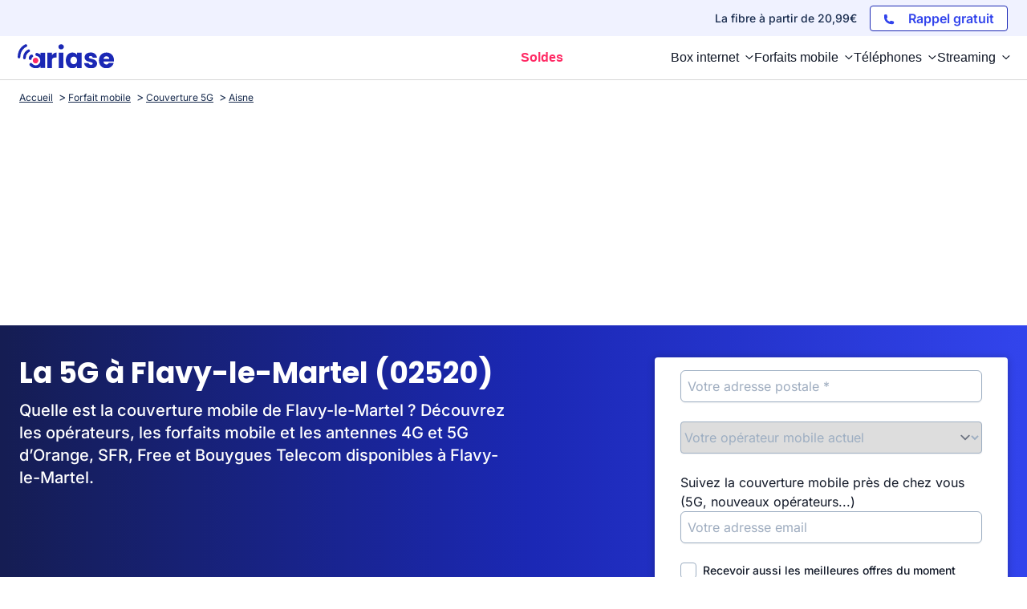

--- FILE ---
content_type: text/css
request_url: https://www.ariase.com/build/front/css/styles-global.3a654a12.css
body_size: 21214
content:
@charset "UTF-8";.hbspt-form .hs_submit .hs-button{margin:auto;width:100%}.hbspt-form input.hs-button.primary.large{--tw-bg-opacity:1;background-color:rgb(251 102 96/var(--tw-bg-opacity));border-radius:.5rem;display:block;margin-top:1.5rem;max-width:20rem;padding-bottom:.5rem;padding-top:.5rem}.hbspt-form .hs_company,.hbspt-form .hs_email{margin:1rem auto;max-width:20rem;width:100%}.hbspt-form .hs-input{--tw-text-opacity:1;border-radius:.5rem;color:rgb(0 0 0/var(--tw-text-opacity));cursor:text;height:3rem;width:100%}.hbspt-form div.input{padding-left:0;padding-right:0}.hbspt-form .submitted-message p span{color:#fff!important}html{box-sizing:border-box}*,:after,:before{box-sizing:inherit}blockquote,body,dd,dl,fieldset,figure,h1,h2,h3,h4,h5,h6,hr,legend,ol,p,pre,ul{margin:0;padding:0}li>ol,li>ul{margin-bottom:0}table{border-collapse:collapse;border-spacing:0}fieldset{border:0;min-width:0}html:not(:where([class~=prose] *)){-webkit-tap-highlight-color:transparent;-moz-tap-highlight-color:transparent;font-size:1em;line-height:1.5;min-height:100%}body:not(:where([class~=prose] *)).modal-open{overflow:initial}#app:not(:where([class~=prose] *)){background:transparent;border:0;margin:0;outline:0;padding:0;vertical-align:baseline}body:not(:where([class~=prose] *)){-webkit-font-smoothing:subpixel-antialiased;font-family:Open Sans,sans-serif;font-size:16px;font-size:1rem;line-height:1.5;overflow-x:hidden}@media (min-width:61.25em){body:not(:where([class~=prose] *)){font-size:16px;font-size:1rem}}button:not(:where([class~=prose] *)),input:not(:where([class~=prose] *)){border:0;cursor:pointer;outline:none}button:not(:where([class~=prose] *)):focus,input:not(:where([class~=prose] *)):focus{outline:none}a:not(:where([class~=prose] *)){--tw-text-opacity:1;color:rgb(27 40 181/var(--tw-text-opacity))}a:not(:where([class~=prose] *)):hover{--tw-text-opacity:1;color:rgb(21 29 83/var(--tw-text-opacity))}button:not(:where([class~=prose] *)){border:0}ul:not(:where([class~=prose] *)) li{list-style:none}p:not(:where([class~=prose] *)){text-align:justify}svg[class*=c-ico-]:not(:where([class~=prose] *)){color:#192c4e}svg:not(:where([class~=prose] *)).c-ico-menu-burger{color:#192c4e;height:50px;-o-object-fit:contain;object-fit:contain;width:50px}svg:not(:where([class~=prose] *)).ico-close{height:14px;-o-object-fit:contain;object-fit:contain;width:14px}svg:not(:where([class~=prose] *)).ico-nav-down{height:10px;-o-object-fit:contain;object-fit:contain;width:10px}svg:not(:where([class~=prose] *)).ico-accordion-down{fill:#6cdfdf;height:5px;-o-object-fit:contain;object-fit:contain;width:10px}svg:not(:where([class~=prose] *)).c-ico-map--french{color:#192c4e;height:31px;-o-object-fit:contain;object-fit:contain;width:31px}svg:not(:where([class~=prose] *)).ico-warning{height:25px;-o-object-fit:contain;object-fit:contain;width:20px}svg:not(:where([class~=prose] *)).ico-filter-checklist{color:#192c4e;height:13px;-o-object-fit:contain;object-fit:contain;width:13px}svg:not(:where([class~=prose] *)) .ico-check{fill:#6cdfdf;height:22px;-o-object-fit:contain;object-fit:contain;width:22px}.visu-test-eligibility:not(:where([class~=prose] *)){height:343px;-o-object-fit:contain;object-fit:contain;width:108%}.visu-test-eligibility-mobile:not(:where([class~=prose] *)){height:291.2px;-o-object-fit:contain;object-fit:contain;width:457px}@media (min-width:61.25em){.visu-test-eligibility-mobile:not(:where([class~=prose] *)){height:336.2px}}iframe:not(:where([class~=prose] *)){border:0}.o-flex__item-left:not(:where([class~=prose] *)),.o-flex__item-right:not(:where([class~=prose] *)){margin:0 auto}@media (min-width:46.25em){.o-flex__item-left:not(:where([class~=prose] *)){margin-right:30px;width:85%}}@media (min-width:61.25em){.o-flex__item-left:not(:where([class~=prose] *)){margin-right:30px;width:70%}}.o-flex__item-right:not(:where([class~=prose] *)){margin-right:0}.o-flex__item-right:not(:where([class~=prose] *)).pub-insert{position:sticky}@media (min-width:46.25em){.o-flex__item-right:not(:where([class~=prose] *)).pub-insert{width:160px}}@media (min-width:61.25em){.o-flex__item-right:not(:where([class~=prose] *)).pub-insert{width:300px}}.c-news-valid:not(:where([class~=prose] *)){font-size:12px;font-size:.75rem}.c-news-valid:not(:where([class~=prose] *)) svg{display:inline-block;padding-left:5px;vertical-align:bottom}.c-message-indispo:not(:where([class~=prose] *)){border:1px solid #192c4e;color:#192c4e;display:block;margin:auto auto 20px;padding:10px;text-align:center}.c-backTop:not(:where([class~=prose] *)){background-color:#010e1b;background-color:rgba(1,14,27,.7);border:none;border-radius:5px;bottom:15px;display:block;height:40px;position:fixed;right:15px;transition:all .3s ease-in-out;width:40px}.c-backTop:not(:where([class~=prose] *)) svg{height:25px;width:25px}.c-scrollLogos-content:not(:where([class~=prose] *)){margin-bottom:10px;overflow-x:auto}.c-scrollLogo:not(:where([class~=prose] *)){display:flex;justify-content:center;margin:0 0 0 -50px}.c-scrollLogo:not(:where([class~=prose] *)) li{border:1px solid #d8d8d8;margin:auto 0 10px 50px;min-width:58px;padding:0}@media (min-width:61.25em){.c-scrollLogo:not(:where([class~=prose] *)){flex-wrap:wrap}.c-scrollLogo:not(:where([class~=prose] *)) li:not(:where([class~=prose] *)){margin-bottom:0;min-width:auto;padding:0}}.videocontainer:not(:where([class~=prose] *)){height:0;overflow:hidden;padding-bottom:56.25%;position:relative;width:100%}.videocontainer:not(:where([class~=prose] *)).r1{padding-bottom:100%}.videocontainer:not(:where([class~=prose] *)) embed,.videocontainer:not(:where([class~=prose] *)) iframe,.videocontainer:not(:where([class~=prose] *)) object{height:100%!important;left:0;position:absolute;top:0;width:100%!important}.u-video-tall:not(:where([class~=prose] *)){margin:auto;max-width:700px;width:100%}.u-video-medium:not(:where([class~=prose] *)){margin:auto;max-width:560px;width:100%}.u-position-relative:not(:where([class~=prose] *)){position:relative}.u-color-corail:not(:where([class~=prose] *)){color:#fb6660}.a-banner-color--blue:not(:where([class~=prose] *)){position:relative}.a-banner-color--blue:not(:where([class~=prose] *)):after{background:radial-gradient(#afdfee,#98d3e5);content:"";height:100%;left:50%;position:absolute;top:0;transform:translate(-50%);width:100vw;z-index:-1}.a-banner-color--grey:not(:where([class~=prose] *)){position:relative}.a-banner-color--grey:not(:where([class~=prose] *)):after{background:#f6f6f6;content:"";height:100%;left:50%;position:absolute;top:0;transform:translate(-50%);width:100vw;z-index:-1}img{font-style:italic;max-width:100%;vertical-align:middle}img[height],img[width]{max-width:none}.o-wrapper{margin-left:auto;margin-right:auto;padding-left:11px;padding-right:11px;position:relative}.o-wrapper:after{clear:both!important;content:""!important;display:block!important}@media (min-width:46.25em){.o-wrapper{padding-left:24px;padding-right:24px}}.o-wrapper--medium{max-width:1140px}.o-wrapper--1024{max-width:1024px}.o-nav-global{max-width:1140px;padding-left:0;padding-right:0}@media (min-width:64em){.o-nav-global{padding-left:24px;padding-right:24px}}.c-breadcrumbs{--tw-text-opacity:1;color:rgb(25 44 78/var(--tw-text-opacity));padding-bottom:.5rem;padding-top:.5rem;width:100%}.c-breadcrumb__link{color:#192c4e;display:inline-block;font-size:12px;font-size:.75rem;text-decoration:none}.c-breadcrumb__link span{padding:5px;text-decoration:underline}.c-breadcrumb__link:not(:last-child):after{content:">";font-size:14px;font-size:.875rem;position:relative;right:-2px;top:0}.c-breadcrumb__link:first-child span{padding-left:0}.c-breadcrumb__link:hover:not(:last-child):after{color:#192c4e;content:">"}.c-breadcrumb__last{font-size:12px;font-size:.75rem;font-weight:700;padding:5px}header{font-family:Open Sans,sans-serif}.c-nav-principal{--tw-bg-opacity:1;background-color:rgb(255 255 255/var(--tw-bg-opacity));height:44px;list-style-type:none;overflow-y:hidden;position:relative;text-decoration-line:none;top:0;width:100%;z-index:99}@media (min-width:1024px){.c-nav-principal{--tw-border-opacity:1;border-bottom-width:1px;border-color:rgb(216 216 216/var(--tw-border-opacity));height:55px;overflow-y:visible}}.c-nav-principal a{text-decoration-line:underline}.c-nav-principal a:hover{--tw-text-opacity:1;color:rgb(21 29 83/var(--tw-text-opacity));text-decoration-line:none}.c-nav-principal.open{--tw-bg-opacity:1;background-color:rgb(255 255 255/var(--tw-bg-opacity));height:100%;position:fixed}@media (min-width:1024px){.c-nav-principal.open{height:75px}}.c-nav-principal-content{height:100%;margin-bottom:auto;margin-top:auto;max-width:1280px;width:100%}@media (min-width:1024px){.c-nav-principal-content{margin-left:auto;margin-right:auto;position:relative}}.c-nav-principal-header{--tw-border-opacity:1;border-bottom-width:1px;border-color:rgb(216 216 216/var(--tw-border-opacity));height:44px;left:0;overflow:hidden;position:absolute;top:0;width:100%}@media (min-width:1024px){.c-nav-principal-header{border-width:0;height:75px}}.c-nav-principal-header a.logo{position:relative;width:100px;z-index:1}@media (min-width:1024px){.c-nav-principal-header a.logo{left:22px;position:absolute;top:10px;width:120px}}.c-nav-principal-header a.burger{height:auto;position:absolute;right:11px;top:15px;width:20px}@media (min-width:1024px){.c-nav-principal-header a.burger{display:none}}.c-nav-principal-header a.burger .bar{--tw-bg-opacity:1;background-color:rgb(25 44 78/var(--tw-bg-opacity));border-radius:5px;float:right;height:2px;margin-bottom:.25rem;transition:all .4s}.c-nav-principal-header a.burger .bar.bar1,.c-nav-principal-header a.burger .bar.bar2,.c-nav-principal-header a.burger .bar.bar3{width:20px}.c-nav-principal-header a.burger.burger-close{top:12px}.c-nav-principal-header a.burger.burger-close .bar{--tw-bg-opacity:1;background-color:rgb(25 44 78/var(--tw-bg-opacity));border-radius:5px;height:2px;margin-bottom:.5rem}.c-nav-principal-header a.burger.burger-close .bar.bar1{transform:rotate(-45deg) translate(-12px,1px)}.c-nav-principal-header a.burger.burger-close .bar.bar2{opacity:0}.c-nav-principal-header a.burger.burger-close .bar.bar3{transform:rotate(45deg) translate(-12px,-2px)}.c-nav-principal-list{bottom:0;left:0;list-style-type:none;margin:0 auto;overflow-y:auto;position:absolute;right:0;top:49px;width:100%}@media (min-width:1024px){.c-nav-principal-list{-moz-column-gap:1rem;column-gap:1rem;display:flex;height:75px;justify-content:flex-end;max-width:100%;overflow-y:visible;padding-left:190px;padding-right:1rem;padding-top:0;top:0}}.c-nav-principal-list{-webkit-overflow-scrolling:touch;padding:15px 20px}.c-nav-principal-list .c-nav-principal-list__item{--tw-border-opacity:1;border-bottom-width:1px;border-color:rgb(216 216 216/var(--tw-border-opacity));margin-bottom:.5rem;padding-bottom:.5rem;width:100%}@media (min-width:1024px){.c-nav-principal-list .c-nav-principal-list__item{border-width:0;margin-left:0;margin-right:0;margin-top:0;padding-bottom:0;padding-top:0;width:auto}}.c-nav-principal-list .c-nav-principal-list__item p{--tw-text-opacity:1;color:rgb(25 44 78/var(--tw-text-opacity))}.c-nav-principal-list .c-nav-principal-list__item .c-nav-principal-link{align-items:center;display:flex;font-size:1.125rem;justify-content:space-between;line-height:1.75rem;position:relative;text-decoration-line:none;width:100%}@media (min-width:1024px){.c-nav-principal-list .c-nav-principal-list__item .c-nav-principal-link{font-size:1rem;line-height:1.5rem}}.c-nav-principal-list .c-nav-principal-list__item .c-nav-principal-link svg{transition-duration:.3s;transition-timing-function:cubic-bezier(.4,0,.2,1)}.c-nav-principal-list .c-nav-principal-list__item .c-nav-principal-link svg.ico-down{height:6px;margin-left:.5rem;width:11px}.c-nav-principal-list .c-nav-principal-list__item .c-nav-principal-link.open,.c-nav-principal-list .c-nav-principal-list__item .c-nav-principal-link:hover{--tw-text-opacity:1;color:rgb(21 29 83/var(--tw-text-opacity))}.c-nav-principal-list .c-nav-principal-list__item .c-nav-principal-link.open svg.ico-down{transform:rotate(-180deg)}.c-nav-principal-list .c-nav-principal-list__item.last{display:none}.c-nav-principal-panel{--tw-bg-opacity:1;background-color:rgb(240 242 255/var(--tw-bg-opacity));display:none;margin:0;padding:1rem .5rem}@media (min-width:1024px){.c-nav-principal-panel{--tw-border-opacity:1;border-bottom-width:1px;border-color:rgb(216 216 216/var(--tw-border-opacity));margin:0 auto;padding-bottom:1rem;padding-top:1rem;position:absolute;right:0;top:55px;width:100vw}}.c-nav-principal-panel li span{font-size:1rem;line-height:1.5rem}@media (min-width:1024px){.c-nav-principal-panel li span{font-size:1.125rem;line-height:1.75rem}}.c-nav-principal-panel-grid{display:flex;margin:auto}@media (min-width:1024px){.c-nav-principal-panel-grid{max-width:1280px}.c-nav-principal-panel-grid .c-nav-principal-panel-grid__item{width:100%}}.c-nav-principal-panel-grid .c-nav-principal-panel-grid__item p.title{--tw-border-opacity:1;border-bottom-width:1px;border-color:rgb(216 216 216/var(--tw-border-opacity));display:inline-block;font-size:1rem;line-height:1.5rem}.c-nav-principal-panel-list{display:flex;flex-wrap:wrap;margin-left:-10px}@media (min-width:1024px){.c-nav-principal-panel-list{margin-left:0}}.c-nav-principal-panel-list .half{margin:0;width:100%}.c-nav-principal-panel-list .half>:not([hidden])~:not([hidden]){--tw-space-y-reverse:0;margin-bottom:calc(1rem*var(--tw-space-y-reverse));margin-top:calc(1rem*(1 - var(--tw-space-y-reverse)))}.c-nav-principal-panel-list .half{border-top-width:0;padding:.5rem 10px}@media (min-width:640px){.c-nav-principal-panel-list .half{position:relative}}@media (min-width:1024px){.c-nav-principal-panel-list .half{padding-bottom:0;padding-top:0;width:33%}}.c-nav-principal-panel-list .half .c-nav-principal-panel-list__item{margin:auto 0;padding-left:8px;position:relative;width:100%}.c-nav-principal-panel-list .half .c-nav-principal-panel-list__item a{display:flex;font-size:1rem;line-height:1.5rem;text-decoration-line:none}.c-nav-principal-panel-list .half .c-nav-principal-panel-list__item a:hover{--tw-text-opacity:1;color:rgb(21 29 83/var(--tw-text-opacity))}.c-nav-principal-panel-list .half .c-nav-principal-panel-list__item a span{align-items:center;display:flex;flex-direction:row-reverse}.c-nav-principal-panel-list .half .c-nav-principal-panel-list__item a.geoloc{font-weight:700}.c-nav-principal-panel-list .half .c-nav-principal-panel-list__item svg.ico{height:23px;position:relative;width:30px}@media (min-width:40em){.c-nav-principal-panel-list .half:after{--tw-bg-opacity:1;background-color:rgb(255 255 255/var(--tw-bg-opacity));content:"";height:1px;left:0;position:absolute;top:0;width:100%}.c-nav-principal-panel-list .half:first-child:after{content:"";height:0;width:0}}@media (min-width:64em){.c-nav-principal-panel-list .half:after{content:"";height:100%;left:0;position:absolute;top:0;width:1px}.c-nav-principal-panel-list .half.four{width:25%}}.c-nav-principal-search-commune{margin-bottom:10px}@media (min-width:1024px){.c-nav-principal-search-commune{max-width:430px}}.c-nav-principal-search-commune .c-box-search-commune{--tw-bg-opacity:1;background-color:rgb(255 255 255/var(--tw-bg-opacity));border-radius:5px;position:relative;width:100%}@media (min-width:1024px){.c-nav-principal-search-commune .c-box-search-commune{--tw-border-opacity:1;border-color:rgb(216 216 216/var(--tw-border-opacity));border-style:solid;border-width:1px}}.c-nav-principal-search-commune .c-box-search-commune input{--tw-bg-opacity:1;background-color:rgb(255 255 255/var(--tw-bg-opacity));border-radius:5px;border-width:0;cursor:text;font-size:1rem;height:100%;line-height:1.5rem;padding:0 1rem;width:100%}.h-tall{height:auto}.c-nav-principal-panel-promo{height:250px;margin:auto;position:relative}@media (min-width:1024px){.c-nav-principal-panel-promo{display:block;width:300px}}.c-nav-principal-panel-promo .text{--tw-bg-opacity:1;background-color:rgb(255 255 255/var(--tw-bg-opacity));bottom:0;padding:1rem;position:absolute}@media (min-width:80em){.c-nav-principal-panel{left:calc(-50vw + 50%)}}.ui-menu.ui-menu-menu-commune{background:#fff;border-bottom-left-radius:5px;border-bottom-right-radius:5px;border-top-left-radius:5px;-o-box-shadow:1px 1px 1px 0 #d8d8d8;box-shadow:1px 1px 1px 0 #d8d8d8;filter:progid:DXImageTransform.Microsoft.Shadow(color=#d8d8d8,Direction=134,Strength=1);height:auto;max-height:200px;max-width:425px;overflow-y:auto;position:absolute;z-index:1}.ui-menu.ui-menu-menu-commune li.ui-menu-item{border-bottom:1px solid #d8d8d8;display:table;height:44px;width:100%}.ui-menu.ui-menu-menu-commune li.ui-menu-item a{background:transparent;border:0;color:#192c4e;display:table-cell;padding-left:20px;vertical-align:middle}.ui-menu.ui-menu-menu-commune li.ui-menu-item a:hover{background:#fb6660;color:#fff}.new-mobile{align-items:center;display:flex;height:100%;justify-content:center;position:absolute;right:51px;z-index:2}.new-mobile svg{height:41px;width:30px}.new-mobile span,.new-mobile svg{--tw-text-opacity:1;color:rgb(251 102 96/var(--tw-text-opacity))}.new-mobile span{font-size:11px;font-weight:700;padding-left:0}@media (min-width:22.5em){.new-mobile{right:55px}.new-mobile span{font-size:14px}}@media (min-width:80em){.new-mobile{right:191px}.new-mobile svg{width:40px}.new-mobile span{font-size:13px}}#bandeauTel{background:#fb6660;position:relative;position:sticky;top:0;width:100%;z-index:40}#bandeauTel.black-modifier,#bandeauTel.black-modifier .bandeauTel-container .text-container .svg-container{--tw-bg-opacity:1;background-color:rgb(31 41 55/var(--tw-bg-opacity))}#bandeauTel.black-modifier .bandeauTel-container button{--tw-bg-opacity:1;--tw-text-opacity:1;background-color:rgb(255 102 0/var(--tw-bg-opacity));color:rgb(255 255 255/var(--tw-text-opacity))}#bandeauTel.black-modifier .bandeauTel-container svg{--tw-bg-opacity:1;--tw-text-opacity:1;background-color:rgb(255 255 255/var(--tw-bg-opacity));border-radius:9999px;color:rgb(255 102 0/var(--tw-text-opacity))}#bandeauTel .bandeauTel-container{align-items:center;display:flex;justify-content:center;margin-left:auto;margin-right:auto;padding:.75rem;position:relative}@media (min-width:640px){#bandeauTel .bandeauTel-container{padding-left:1.5rem;padding-right:1.5rem}}@media (min-width:1024px){#bandeauTel .bandeauTel-container{padding-left:2rem;padding-right:2rem}}#bandeauTel .bandeauTel-container{max-width:1024px}#bandeauTel .bandeauTel-container .text-container{align-items:center;display:flex;flex-wrap:wrap;padding-left:1.25rem;padding-right:1.25rem}@media (min-width:740px){#bandeauTel .bandeauTel-container .text-container{padding-left:0;padding-right:0}}#bandeauTel .bandeauTel-container .text-container .svg-container{align-items:center;border-radius:.5rem;display:none;padding:.5rem}@media (min-width:740px){#bandeauTel .bandeauTel-container .text-container .svg-container{display:flex}}#bandeauTel .bandeauTel-container .text-container .svg-container{background:#fb6660;width:-moz-fit-content!important;width:fit-content!important}#bandeauTel .bandeauTel-container .text-container .svg-container svg{--tw-text-opacity:1;color:rgb(255 255 255/var(--tw-text-opacity));height:1.5rem;width:1.5rem}#bandeauTel .bandeauTel-container .text-container .text-1{--tw-text-opacity:1;color:rgb(255 255 255/var(--tw-text-opacity));text-align:center;width:100%}@media (min-width:740px){#bandeauTel .bandeauTel-container .text-container .text-1{display:inline;padding-left:.5rem;text-align:left;width:auto}}#bandeauTel .bandeauTel-container .text-container .text-1 a{--tw-text-opacity:1;color:rgb(255 255 255/var(--tw-text-opacity));text-decoration-line:underline}#bandeauTel .bandeauTel-container .text-container .text-2{display:block;width:100%}@media (min-width:740px){#bandeauTel .bandeauTel-container .text-container .text-2{display:inline-block;margin-left:.5rem;width:auto}}#bandeauTel .bandeauTel-container .text-container .text-2 a{--tw-bg-opacity:1;--tw-shadow:0 1px 2px 0 rgba(0,0,0,.05);--tw-shadow-colored:0 1px 2px 0 var(--tw-shadow-color);align-items:center;background-color:rgb(255 255 255/var(--tw-bg-opacity));border-color:transparent;border-radius:.375rem;border-width:1px;box-shadow:var(--tw-ring-offset-shadow,0 0 #0000),var(--tw-ring-shadow,0 0 #0000),var(--tw-shadow);display:flex;font-size:.875rem;font-weight:500;justify-content:center;line-height:1.25rem;margin-top:.5rem;padding:.5rem 1rem;text-decoration-line:none}@media (min-width:740px){#bandeauTel .bandeauTel-container .text-container .text-2 a{margin-top:0}}#bandeauTel .bandeauTel-container .text-container .text-2 a svg{height:1.5rem;width:1.5rem}#bandeauTel .bandeauTel-container .text-container .text-2 a span:not(.vp-link-text){padding-left:.25rem}#bandeauTel .bandeauTel-container .button-container{display:flex;position:absolute;right:0;top:4px}#bandeauTel .bandeauTel-container .button-container button{background-color:transparent;border-radius:.375rem;display:flex;font-size:13px;padding:.5rem;width:auto}#bandeauTel .bandeauTel-container .button-container button:focus{--tw-ring-offset-shadow:var(--tw-ring-inset) 0 0 0 var(--tw-ring-offset-width) var(--tw-ring-offset-color);--tw-ring-shadow:var(--tw-ring-inset) 0 0 0 calc(2px + var(--tw-ring-offset-width)) var(--tw-ring-color);--tw-ring-opacity:1;--tw-ring-color:rgb(255 255 255/var(--tw-ring-opacity));box-shadow:var(--tw-ring-offset-shadow),var(--tw-ring-shadow),var(--tw-shadow,0 0 #0000);outline:2px solid transparent;outline-offset:2px}#bandeauTel .bandeauTel-container .button-container button span{clip:rect(0,0,0,0);border-width:0;height:1px;margin:-1px;overflow:hidden;padding:0;position:absolute;white-space:nowrap;width:1px}#bandeauTel .bandeauTel-container .button-container button svg{--tw-text-opacity:1;color:rgb(255 255 255/var(--tw-text-opacity));height:1.5rem;width:1.5rem}@media screen and (min-width:768px){#bandeauTel.black-modifier .bandeauTel-container .button-container button:hover{--tw-bg-opacity:1;background-color:rgb(255 102 0/var(--tw-bg-opacity))}#bandeauTel .bandeauTel-container .button-container{right:16px;top:auto}#bandeauTel .bandeauTel-container .button-container button:hover{background:#fb6660}}.bandeauTel-container .link-bandeau-mobile{--tw-text-opacity:1;align-items:center;color:rgb(255 255 255/var(--tw-text-opacity));display:flex;text-decoration-line:none}.bandeauTel-container .link-bandeau-mobile p{font-size:.875rem;line-height:1.25rem;margin-bottom:0!important}@media (min-width:640px){.bandeauTel-container .link-bandeau-mobile p{font-size:1rem;line-height:1.5rem}}@media (min-width:740px){.bandeauTel-container .link-bandeau-mobile p{font-size:1.125rem;line-height:1.75rem}}.bandeauTel-container .link-bandeau-mobile .border-text{--tw-border-opacity:1;border-color:rgb(255 255 255/var(--tw-border-opacity));border-style:solid;border-width:0 0 1px}@media (min-width:740px){.bandeauTel-container .link-bandeau-mobile .border-text{border-bottom-width:0}}.bandeauTel-container .link-bandeau-mobile .border-text span{font-size:20px;font-weight:700}.bandeauTel-container .link-bandeau-mobile svg{height:1.25rem;margin-left:.75rem;width:1.25rem}@media (min-width:740px){.bandeauTel-container .link-bandeau-mobile svg{display:none}}.bandeauTel-container .link-bandeau-mobile button{--tw-bg-opacity:1;--tw-text-opacity:1;align-items:center;background-color:rgb(255 255 255/var(--tw-bg-opacity));border-radius:.375rem;color:rgb(251 102 96/var(--tw-text-opacity));display:none;font-size:.875rem;font-weight:700;height:35px;justify-content:center;line-height:1.25rem;margin-left:.75rem;width:150px}@media (min-width:740px){.bandeauTel-container .link-bandeau-mobile button{display:flex}}.bandeauTel-container .link-bandeau{--tw-text-opacity:1;align-items:center;color:rgb(255 255 255/var(--tw-text-opacity));display:none;text-decoration-line:none}@media (min-width:1024px){.bandeauTel-container .link-bandeau{display:flex}}.bandeauTel-container .link-bandeau .border-text{--tw-border-opacity:1;border-color:rgb(255 255 255/var(--tw-border-opacity));border-style:solid;border-width:0 0 1px}@media (min-width:740px){.bandeauTel-container .link-bandeau .border-text{border-bottom-width:0}}.bandeauTel-container .link-bandeau .border-text span{font-size:20px;font-weight:700}.bandeauTel-container .link-bandeau svg{height:1.25rem;margin-left:.75rem;width:1.25rem}@media (min-width:740px){.bandeauTel-container .link-bandeau svg{display:none}}.bandeauTel-container .link-bandeau button{--tw-bg-opacity:1;--tw-text-opacity:1;align-items:center;background-color:rgb(255 255 255/var(--tw-bg-opacity));border-radius:.375rem;color:rgb(251 102 96/var(--tw-text-opacity));display:none;font-size:.875rem;font-weight:700;height:35px;justify-content:center;line-height:1.25rem;margin-left:.75rem;width:150px}@media (min-width:740px){.bandeauTel-container .link-bandeau button{display:flex}}@media screen and (min-width:1024px){#bandeauTel .bandeauTel-container{max-width:1140px}#bandeauTel .bandeauTel-container .button-container{right:24px}}.c-box-avis-link{color:#999;flex-wrap:wrap;font-size:11px;font-size:.6875rem}.c-box-avis-link span{display:inline-block}.c-box-avis-link .c-box-avis-content{align-content:center;background:url(/build/front/images/avisSmallGray.65f900bb.png) no-repeat scroll 0 0 transparent;display:flex;height:15px;margin:auto;max-width:230px}.c-box-avis-link .c-box-avis-content .c-box-avis-stars{width:90px}.c-box-avis-link .c-box-avis-content .c-box-avis-stars .c-box-avis-inner{background:url(/build/front/images/avisSmallYellow.5bf3b756.png) no-repeat scroll 0 0 transparent;height:16px}.footer-principal{background-image:linear-gradient(90deg,#151d53 .21%,#1b28b5 51.96%,#3244ec 99.56%)}.footer-principal,.footer-principal a{--tw-text-opacity:1;color:rgb(255 255 255/var(--tw-text-opacity))}.footer-principal a{text-decoration-line:underline}.footer-principal a:hover{--tw-text-opacity:1;color:rgb(255 255 255/var(--tw-text-opacity))}.footer-principal .nav-footer .nav-footer_top{display:grid;grid-template-columns:repeat(1,minmax(0,1fr));margin-left:auto;margin-right:auto;max-width:1092px}.footer-principal .nav-footer .nav-footer_top>:not([hidden])~:not([hidden]){--tw-space-y-reverse:0;margin-bottom:calc(.5rem*var(--tw-space-y-reverse));margin-top:calc(.5rem*(1 - var(--tw-space-y-reverse)))}.footer-principal .nav-footer .nav-footer_top{font-size:.875rem;line-height:1.25rem;padding:1rem}@media (min-width:640px){.footer-principal .nav-footer .nav-footer_top{grid-template-columns:repeat(12,minmax(0,1fr))}}@media (min-width:740px){.footer-principal .nav-footer .nav-footer_top>:not([hidden])~:not([hidden]){--tw-space-y-reverse:0;margin-bottom:calc(0px*var(--tw-space-y-reverse));margin-top:calc(0px*(1 - var(--tw-space-y-reverse)))}}.footer-principal .nav-footer .nav-footer_top .nav-footer-1>:not([hidden])~:not([hidden]){--tw-space-y-reverse:0;margin-bottom:calc(.5rem*var(--tw-space-y-reverse));margin-top:calc(.5rem*(1 - var(--tw-space-y-reverse)))}@media (min-width:640px){.footer-principal .nav-footer .nav-footer_top .nav-footer-1{grid-column:span 6/span 6}}@media (min-width:740px){.footer-principal .nav-footer .nav-footer_top .nav-footer-1{grid-column:span 3/span 3}}@media (min-width:1024px){.footer-principal .nav-footer .nav-footer_top .nav-footer-1{grid-column:span 3/span 3}}.footer-principal .nav-footer .nav-footer_top .nav-footer-2>:not([hidden])~:not([hidden]){--tw-space-y-reverse:0;margin-bottom:calc(.5rem*var(--tw-space-y-reverse));margin-top:calc(.5rem*(1 - var(--tw-space-y-reverse)))}@media (min-width:640px){.footer-principal .nav-footer .nav-footer_top .nav-footer-2{grid-column:span 6/span 6}}@media (min-width:740px){.footer-principal .nav-footer .nav-footer_top .nav-footer-2{grid-column:span 3/span 3}}@media (min-width:1024px){.footer-principal .nav-footer .nav-footer_top .nav-footer-2{grid-column:span 3/span 3}}.footer-principal .nav-footer .nav-footer_top .nav-footer-1 a,.footer-principal .nav-footer .nav-footer_top .nav-footer-2 a{text-decoration-line:none}@media (min-width:640px){.footer-principal .nav-footer .nav-footer_top .nav-footer-3{grid-column:span 12/span 12}}@media (min-width:740px){.footer-principal .nav-footer .nav-footer_top .nav-footer-3{grid-column:span 6/span 6}}.footer-principal .nav-footer .nav-footer_top .nav-footer-3 .nav-footer-3_title{font-size:1rem;font-weight:700;line-height:1.5rem;margin-bottom:0!important}.footer-principal .nav-footer .nav-footer_top .nav-footer-3 .nav-footer-3_title_subtitle{font-size:.875rem;line-height:1.25rem;margin-bottom:8px!important}.footer-principal .nav-footer .nav-footer_top .nav-footer-3 .nav-footer-3_title_mention{font-size:.75rem;line-height:1rem}.footer-principal .nav-footer .nav-footer_bottom .nav-footer_bottom-container{display:grid;grid-template-columns:repeat(1,minmax(0,1fr));margin-left:auto;margin-right:auto;max-width:1092px;padding:1rem}@media (min-width:740px){.footer-principal .nav-footer .nav-footer_bottom .nav-footer_bottom-container{grid-template-columns:repeat(3,minmax(0,1fr))}}.footer-principal .nav-footer .nav-footer_bottom .nav-footer_bottom-container .nav-footer_bottom-ariase{font-size:.75rem;line-height:1rem;text-align:center}@media (min-width:1024px){.footer-principal .nav-footer .nav-footer_bottom .nav-footer_bottom-container .nav-footer_bottom-ariase{text-align:left}}.footer-principal .nav-footer .nav-footer_bottom .nav-footer_bottom-container .nav-footer_bottom-ariase .text-bemove{align-items:baseline;display:flex;font-size:1rem;justify-content:center;line-height:1.5rem}@media (min-width:1024px){.footer-principal .nav-footer .nav-footer_bottom .nav-footer_bottom-container .nav-footer_bottom-ariase .text-bemove{justify-content:flex-start}}.footer-principal .nav-footer .nav-footer_bottom .nav-footer_bottom-container .nav-footer_bottom-ariase .text-bemove a{display:block;font-size:1rem;line-height:1.5rem;margin-left:.25rem}@media (min-width:1024px){.footer-principal .nav-footer .nav-footer_bottom .nav-footer_bottom-container .nav-footer_bottom-ariase .text-bemove a{font-size:.875rem;line-height:1.25rem}}.footer-principal .nav-footer .nav-footer_bottom .nav-footer_bottom-container .nav-footer_bottom-ariase .link-parameter{display:block;font-size:1rem;line-height:1.5rem}@media (min-width:1024px){.footer-principal .nav-footer .nav-footer_bottom .nav-footer_bottom-container .nav-footer_bottom-ariase .link-parameter{font-size:.875rem;line-height:1.25rem}}.footer-principal .nav-footer .nav-footer_bottom .nav-footer_bottom-container .nav-rs{align-items:center;display:flex;justify-content:center;margin-top:.5rem}.footer-principal .nav-footer .nav-footer_bottom .nav-footer_bottom-container .nav-rs>:not([hidden])~:not([hidden]){--tw-space-x-reverse:0;margin-left:calc(1rem*(1 - var(--tw-space-x-reverse)));margin-right:calc(1rem*var(--tw-space-x-reverse))}@media (min-width:740px){.footer-principal .nav-footer .nav-footer_bottom .nav-footer_bottom-container .nav-rs{justify-content:flex-end}.footer-principal .nav-footer .nav-footer_bottom .nav-footer_bottom-container .nav-rs>:not([hidden])~:not([hidden]){--tw-space-x-reverse:0;margin-left:calc(0px*(1 - var(--tw-space-x-reverse)));margin-right:calc(0px*var(--tw-space-x-reverse))}}.footer-principal .nav-footer .nav-footer_bottom .nav-footer_bottom-container .nav-rs li a svg{height:2.5rem;width:2.5rem}.footer-principal .nav-footer .nav-footer_bottom .nav-footer_bottom-container .nav-rs li a svg use{height:100%;-o-object-fit:contain;object-fit:contain;width:100%}.footer-principal .form-newsletter{align-items:center;display:flex;margin-bottom:.5rem;margin-top:.5rem;width:100%}.footer-principal .form-newsletter .input-mail{width:70%}@media (min-width:1024px){.footer-principal .form-newsletter .input-mail{width:400px}}.footer-principal .form-newsletter .input-mail input{border:0;border-radius:4px;border-style:none;color:#000;cursor:auto;outline:0;width:100%}.footer-principal .form-newsletter .input-mail input:focus{outline:0}.footer-principal .form-newsletter .btn-mail{margin-left:.75rem;max-width:80px}.footer-principal .c-box-avis{display:flex;flex-wrap:wrap;font-size:11px;margin:.5rem auto;max-width:240px}.footer-principal .c-box-avis img{height:20px;margin:auto;width:120px}.footer-principal .c-box-avis .text-avis{margin:0 auto}.footer-principal .c-box-avis-link{display:inline-block;margin:auto;text-align:center}.footer-principal .c-box-avis-link span{display:inline-block}.footer-principal .c-box-avis-stars{display:inline-block;width:90px}.footer-principal .c-box-avis-content{background:url(/build/front/images/avisSmallGray.65f900bb.png) no-repeat scroll 0 0 transparent;height:15px;margin:auto}.footer-principal .c-box-avis-inner{background:url(/build/front/images/avisSmallYellow.5bf3b756.png) no-repeat scroll 0 0 transparent;height:20px}.footer-principal .text-avis{font-size:11px;text-align:center}.bandeauPrevisualisation{background-color:#7d0000;color:#fff;position:fixed;text-align:center;top:0;width:100%;z-index:99999}.widgetEditor{background:#fff;border:3px solid #192c4e;border-radius:30px;padding:10px;position:fixed;right:30px;text-decoration:none;top:9px;z-index:9999}.widgetEditor:hover{background:#fafafa;text-decoration:none}.widgetEditor:hover img{animation-duration:.75s;animation-iteration-count:1;animation-name:animEditor;animation-timing-function:linear}@keyframes animEditor{10%{transform:translateX(3px) rotate(2deg)}20%{transform:translateX(-3px) rotate(-2deg)}30%{transform:translateX(3px) rotate(2deg)}40%{transform:translateX(-3px) rotate(-2deg)}50%{transform:translateX(2px) rotate(1deg)}60%{transform:translateX(-2px) rotate(-1deg)}70%{transform:translateX(2px) rotate(1deg)}80%{transform:translateX(-2px) rotate(-1deg)}90%{transform:translateX(1px) rotate(0)}to{transform:translateX(-1px) rotate(0)}}.completeWidgetEditor:hover .completeWidgetEditorMenu{display:block}.completeWidgetEditorMenu{background:#fafafa;border-bottom:1px solid #d8d8d8;box-shadow:0 5px 5px -5px #d8d8d8;-moz-box-shadow:0 5px 5px -5px #d8d8d8;-webkit-box-shadow:0 5px 5px -5px #d8d8d8;display:none;position:fixed;right:30px;top:66px;z-index:9999}.completeWidgetEditorMenu ul li{padding:5px 10px}.completeWidgetEditorMenu ul li a{text-decoration:none;transition:all .5s ease}.completeWidgetEditorMenu ul li a:hover{border-left:2px solid #6091a6;color:#6091a6;padding-left:3px}.c-headband-cookies{background:#fff;bottom:0;box-shadow:0 -10px 20px -5px hsla(0,0%,45%,.75);-webkit-box-shadow:0 -10px 20px -5px hsla(0,0%,45%,.75);-moz-box-shadow:0 -10px 20px -5px hsla(0,0%,45%,.75);font-family:Open Sans,sans-serif;padding:15px 30px;position:fixed;text-align:center;width:100%;z-index:999}.c-headband-cookies p{display:flex;flex-direction:column;flex-wrap:wrap;justify-content:center;margin-bottom:0}.c-headband-cookies p.title{font-size:30px;font-size:1.875rem;font-weight:700;text-align:center}.c-headband-cookies a{color:#192c4e;display:block;margin:auto auto 20px;text-decoration:underline}.c-headband-cookies a.c-link--border{align-items:center;background:#192c4e;border-radius:50px;color:#fff;display:flex;font-size:20px;font-size:1.25rem;font-weight:700;height:35px;justify-content:center;max-width:300px;padding:0 15px;text-decoration:none;width:100%}.c-headband-cookies.c-down{position:absolute;top:-64px}.c-cookies-close{background:transparent;border:0;color:#192c4e;cursor:pointer;font-size:30px;font-weight:400;position:absolute;right:15px;top:5px}.c-headband-cookies__text{color:#192c4e;font-size:16px;font-size:1rem;margin:auto 0 10px;padding:15px 0;text-align:center}.c-headband-cookies__links{display:block;margin:auto;text-align:center;width:100%}@media (min-width:61.25em){.c-headband-cookies{padding-bottom:50px;padding-top:50px}.c-headband-cookies p.title{font-size:40px;font-size:2.5rem;font-weight:700}}.c-bar-call-ddr{background:#fff;bottom:-120px;-o-box-shadow:0 0 2px 0 #ccc;box-shadow:0 0 2px 0 #ccc;filter:progid:DXImageTransform.Microsoft.Shadow(color=#cccccc,Direction=NaN,Strength=2);height:auto;padding:15px;position:fixed;transition:top .3s;transition-delay:.2s;width:100%;z-index:99}.c-bar-call-ddr.show{bottom:0}.c-bar-call-ddr-content{display:flex;flex-wrap:wrap;justify-content:center;margin-left:-15px}.c-bar-call-ddr-content a{align-items:center;border:1px solid #192c4e;border-radius:50px;display:flex;font-size:16px;font-size:1rem;font-weight:700;height:35px;justify-content:center;margin-bottom:10px;margin-left:15px;max-width:150px;text-align:center;text-decoration:none;width:100%}.c-bar-call-ddr-content a span{display:table-cell;vertical-align:middle}.c-bar-call-ddr-content a:last-child{background:#49a262;border:0;color:#fff;margin-bottom:0}@media (min-width:21.5625em){.c-bar-call-ddr-content a{margin-bottom:0}}@media (min-width:71.25em){.c-bar-call-ddr.show{display:none!important}}.c-pub-header{display:flex;justify-content:center;padding-bottom:0;width:100%}.c-pub-aside{position:-moz-sticky;position:-ms-sticky;position:-o-sticky;position:sticky;top:85px}.h-pub-atf{min-height:100px}@media (min-width:740px){.h-pub-atf{min-height:90px}}@media (min-width:1024px){.h-pub-atf{min-height:250px}}.h-pub-mft{min-height:250px}@media (min-width:740px){.h-pub-mft{min-height:90px}}.h-pub-btf{min-height:250px}@media (min-width:740px){.h-pub-btf{min-height:90px}}.h-pub-patf{min-height:250px}@media (min-width:740px){.h-pub-patf{min-height:600px}}.c-stickyPub,.halfpage{bottom:20px;position:-moz-sticky;position:-ms-sticky;position:-o-sticky;position:sticky;top:10px}.c-PubRectangles{display:flex;flex-direction:column;justify-content:center}.c-PubRectangles__item{margin-bottom:15px}.c-pub-bottom{display:flex;justify-content:center;margin-bottom:1.5rem;margin-top:1.5rem;width:100%}.pub-rectangle-mob{margin:15px -11px 30px;text-align:center}@media (min-width:46.25em){.pub-rectangle-mob{display:none}}#BeMoveDDR .modal{background:#fff;border-radius:0;bottom:0;-o-box-shadow:0 0 2px 0 #9b9b9b;box-shadow:0 0 2px 0 #9b9b9b;filter:progid:DXImageTransform.Microsoft.Shadow(color=#9b9b9b,Direction=NaN,Strength=2);max-width:100%;outline:0;padding:15px!important;position:fixed;transition:transform .2s cubic-bezier(.23,1,.32,1);-webkit-transition:transform .2s cubic-bezier(.23,1,.32,1);-moz-transition:transform .2s cubic-bezier(.23,1,.32,1);width:100%;z-index:999}#BeMoveDDR .modal.fade{transform:translateY(135px)}#BeMoveDDR .modal.fade.in{transform:translateY(0);width:100%}#BeMoveDDR button.close.BeMoveDDR_close-modal{background:transparent;border:0;color:#4a4a4a;cursor:pointer;font-family:sans-serif;font-size:35px;font-weight:300;position:absolute;right:5px;top:-10px;z-index:999}#BeMoveDDR .BeMoveDDR_box-pastille{margin:auto;max-width:900px}#BeMoveDDR .modal-dialog.BeMoveDDR_modal-pastille{text-align:center}#BeMoveDDR .BeMoveDDR_titre i.picto-phone-calling{display:none}#BeMoveDDR .BeMoveDDR_titre p.BeMoveDDR_titre-pastille-h3{font-size:25px;text-align:center}#BeMoveDDR .BeMoveDDR_titre p.BeMoveDDR_titre-pastille-h4{font-size:1.125rem;line-height:1.75rem;text-align:center}#BeMoveDDR .BeMoveDDR_cta_container{margin-top:1rem}#BeMoveDDR .BeMoveDDR_cta_container .BeMoveDDR_cta_text{font-weight:500;padding-bottom:.5rem;text-align:center}#BeMoveDDR .BeMoveDDR_cta_container .BeMoveDDR_cta_link{--tw-text-opacity:1;align-items:center;background:#49a262;border-radius:.5rem;color:rgb(255 255 255/var(--tw-text-opacity));display:flex;justify-content:center;margin-left:auto;margin-right:auto;max-width:180px;padding:.5rem 1rem;text-decoration-line:none;transition-duration:.2s;transition-property:color,background-color,border-color,text-decoration-color,fill,stroke;transition-timing-function:cubic-bezier(.4,0,.2,1)}#BeMoveDDR .BeMoveDDR_cta_container .BeMoveDDR_cta_link span{font-weight:600}#BeMoveDDR .BeMoveDDR_cta_container .BeMoveDDR_cta_link svg{display:inline;height:1.5rem;padding-right:.5rem;width:1.5rem}#BeMoveDDR #BeMoveDDR_modal-pastille .BeMoveDDR_horaire-pastille{display:none}#BeMoveDDR #BeMoveDDR_modal-validate-pastille .BeMoveDDR_horaire-pastille{align-items:center;display:flex;flex-wrap:wrap;justify-content:center;padding:35px 0}#BeMoveDDR #BeMoveDDR_modal-validate-pastille #BeMoveDDR_text-validate-message{padding-left:16px}#BeMoveDDR #BeMoveDDR_modal-validate-pastille #BeMoveDDR_close-popin-pastille-validate{margin-top:24px}#BeMoveDDR .BeMoveDDR_cartouche-pastille{display:none}#BeMoveDDR .BeMoveDDR_serv_gratuit_container{--tw-bg-opacity:1;background-color:rgb(243 244 246/var(--tw-bg-opacity));border-radius:.375rem;margin-bottom:1rem;margin-top:1rem;padding:.5rem 1rem}#BeMoveDDR .BeMoveDDR_serv_gratuit_container .BeMoveDDR_serv_gratuit_container_text{font-size:.875rem;line-height:1.25rem;text-align:center}#BeMoveDDR .BeMoveDDR_form-pastille{margin-left:auto;margin-right:auto;margin-top:1rem;max-width:500px}#BeMoveDDR .BeMoveDDR_form-titre-pastille{color:#424242;display:block;font-size:16px;font-weight:500;padding-bottom:.5rem;text-align:center}#BeMoveDDR .BeMoveDDR-pastille-valid-button{display:flex;flex-wrap:wrap;justify-content:space-between;row-gap:.5rem}#BeMoveDDR .BeMoveDDR-pastille-valid-button input{border:1px solid #9b9b9b;border-radius:.375rem;cursor:text;font-size:16px;height:44px;padding:0 1rem 0 15px;width:100%}#BeMoveDDR .BeMoveDDR-pastille-valid-button button[type=submit]{background:#49a262;border:0;border-radius:.375rem;color:#fff;font-size:18px;height:44px;width:100%}#BeMoveDDR .BeMoveDDR-pastille-valid-button button[type=submit] span{position:relative}#BeMoveDDR .BeMoveDDR_cnil-pastille{background:#def8fe;border-radius:.375rem;color:#424242;font-size:12px;padding:15px 15px 15px 40px;position:relative;text-align:left}#BeMoveDDR .BeMoveDDR_cnil-pastille:after{background:url(/build/front/images/icoSecurity-ddr.b760d2be.png) no-repeat 0 0;content:"";height:30px;left:9px;position:absolute;top:14px;width:24px}#BeMoveDDR .BeMoveDDR-form-error{color:#fb6660;font-size:13px;order:3;text-align:left;width:100%}#BeMoveDDR #BeMoveDDR_text-validate-message,#BeMoveDDR .BeMoveDDR_text-validate{color:#424242;font-size:16px;font-weight:400;text-align:center}#BeMoveDDR #BeMoveDDR_close-popin-pastille-validate{background:#fff;border:1px solid #529407;border-radius:50px;color:#529407;font-size:18px;height:44px;margin:0 auto 20px;max-width:290px;width:100%}@media screen and (min-width:1140px){.modal-open,.open-modal-valid{height:100vh;overflow:hidden}.modal-open #BeMoveDDR,.open-modal-valid #BeMoveDDR{background-color:rgba(0,0,0,.6);bottom:0;box-shadow:none;height:100vh;left:0;opacity:1;position:fixed;right:0;top:0;width:100vw;z-index:999}#BeMoveDDR{background-color:rgba(0,0,0,.2);transition:opacity .2s ease-in}#BeMoveDDR .modal{background:#fff;bottom:0;height:500px;left:0;margin:auto;max-width:740px;padding:0!important;right:0;top:0}#BeMoveDDR .modal.fade{transform:translateY(0)}#BeMoveDDR .modal:after{background:url(/build/front/images/visu-ddr-2.ec80913a.png) no-repeat 0 0;content:"";height:500px;left:0;position:absolute;top:0;width:240px}#BeMoveDDR .modal-dialog.BeMoveDDR_modal-pastille{align-items:center;background:#fff;display:flex;height:100%;justify-content:flex-end}#BeMoveDDR .BeMoveDDR_box-pastille{margin:0;max-width:100%;padding:0 30px 0 40px;width:500px}#BeMoveDDR button.close.BeMoveDDR_close-modal{right:15px;top:15px}#BeMoveDDR .BeMoveDDR-pastille-valid-button button[type=submit]{max-width:100%}#BeMoveDDR .BeMoveDDR_cnil-pastille{padding-left:60px}#BeMoveDDR .BeMoveDDR_cnil-pastille:after{content:"";left:20px;top:15px}.BeMoveDDR_serv_gratuit_container .BeMoveDDR_serv_gratuit_container_text{text-align:left}.BeMoveDDR-pastille-valid-button{row-gap:0}}@media screen and (min-width:640px){.BeMoveDDR-pastille-valid-button input{width:64%!important}.BeMoveDDR-pastille-valid-button button[type=submit]{width:33.333333%!important}}.summary{--tw-border-opacity:1;--tw-bg-opacity:1;background-color:rgb(255 255 255/var(--tw-bg-opacity));border-color:rgb(27 40 181/var(--tw-border-opacity));border-radius:4px;border-width:1px;margin:1.5rem auto;max-width:375px;padding:.5rem 1rem .5rem 2rem}.summary button{--tw-text-opacity:1;color:rgb(50 68 236/var(--tw-text-opacity));cursor:pointer;display:flex;justify-content:space-between;text-transform:uppercase;width:100%}.listSummary{list-style-type:decimal}.listSummary>:not([hidden])~:not([hidden]){--tw-space-y-reverse:0;margin-bottom:calc(.5rem*var(--tw-space-y-reverse));margin-top:calc(.5rem*(1 - var(--tw-space-y-reverse)))}.listSummary{padding-bottom:.5rem;padding-left:1rem;padding-top:.5rem}.listSummary li{--tw-text-opacity:1;color:rgb(50 68 236/var(--tw-text-opacity));font-size:1rem;line-height:1.5rem}.listSummary li:hover{--tw-text-opacity:1;color:rgb(21 29 83/var(--tw-text-opacity))}.listSummary li a{--tw-text-opacity:1;color:rgb(50 68 236/var(--tw-text-opacity));text-decoration-line:none}.listSummary li a:hover{--tw-text-opacity:1;color:rgb(21 29 83/var(--tw-text-opacity))}.summary-content{display:none}details:not(.notSommaire){--tw-border-opacity:1;--tw-bg-opacity:1;background-color:rgb(255 255 255/var(--tw-bg-opacity));border-color:rgb(27 40 181/var(--tw-border-opacity));border-radius:.25rem;border-width:1px;margin:1.5rem auto;max-width:375px;padding:.5rem 1rem .5rem 2rem}details:not(.notSommaire) summary{--tw-text-opacity:1;color:rgb(50 68 236/var(--tw-text-opacity));cursor:pointer;display:flex;justify-content:space-between;text-transform:uppercase}details:not(.notSommaire) summary::marker{content:"";display:none;height:1.25rem}details:not(.notSommaire) summary:after{--tw-rotate:-90deg;content:"❮";font-size:26px;line-height:1rem}details:not(.notSommaire) summary:after,details:not(.notSommaire)[open] summary:after{transform:translate(var(--tw-translate-x),var(--tw-translate-y)) rotate(var(--tw-rotate)) skewX(var(--tw-skew-x)) skewY(var(--tw-skew-y)) scaleX(var(--tw-scale-x)) scaleY(var(--tw-scale-y))}details:not(.notSommaire)[open] summary:after{--tw-rotate:90deg}details:not(.notSommaire) div ol,details:not(.notSommaire) div ul{list-style-type:decimal}details:not(.notSommaire) div ol>:not([hidden])~:not([hidden]),details:not(.notSommaire) div ul>:not([hidden])~:not([hidden]){--tw-space-y-reverse:0;margin-bottom:calc(.5rem*var(--tw-space-y-reverse));margin-top:calc(.5rem*(1 - var(--tw-space-y-reverse)))}details:not(.notSommaire) div ol,details:not(.notSommaire) div ul{padding-bottom:.5rem;padding-left:1rem;padding-top:.5rem}details:not(.notSommaire) div ol li,details:not(.notSommaire) div ul li{--tw-text-opacity:1;color:rgb(50 68 236/var(--tw-text-opacity));font-size:1rem;line-height:1.5rem}details:not(.notSommaire) div ol li:hover,details:not(.notSommaire) div ul li:hover{--tw-text-opacity:1;color:rgb(21 29 83/var(--tw-text-opacity))}details:not(.notSommaire) div ol li a,details:not(.notSommaire) div ul li a{--tw-text-opacity:1;color:rgb(50 68 236/var(--tw-text-opacity));text-decoration-line:none}details:not(.notSommaire) div ol li a:hover,details:not(.notSommaire) div ul li a:hover{--tw-text-opacity:1;color:rgb(21 29 83/var(--tw-text-opacity))}.cards-section{--tw-text-opacity:1;color:rgb(25 44 78/var(--tw-text-opacity));overflow-x:auto;padding-top:.5rem}@media (min-width:740px){.cards-section{padding-bottom:2rem;padding-top:2rem}}.cards-section .cards-container{display:grid;gap:1.25rem;grid-template-columns:repeat(3,minmax(0,1fr));min-width:660px;padding-bottom:1rem;padding-left:1rem;padding-right:1rem}@media (min-width:740px){.cards-section .cards-container{gap:2.5rem;min-width:975px}}.cards-section .cards-container .cards-item{--tw-bg-opacity:1;--tw-shadow:0 10px 15px rgba(0,0,0,.1);--tw-shadow-colored:0 10px 15px var(--tw-shadow-color);background-color:rgb(255 255 255/var(--tw-bg-opacity));border-radius:.375rem;box-shadow:var(--tw-ring-offset-shadow,0 0 #0000),var(--tw-ring-shadow,0 0 #0000),var(--tw-shadow);max-width:272px;overflow:hidden;transition-duration:.2s;transition-property:all;transition-timing-function:cubic-bezier(.4,0,.2,1);width:100%}@media (min-width:740px){.cards-section .cards-container .cards-item{max-width:100%}}.cards-section .cards-container .cards-item .cards-header{height:200px;overflow:hidden;width:100%}.cards-section .cards-container .cards-item .cards-header img{height:100%;-o-object-fit:cover;object-fit:cover;transform:translate(var(--tw-translate-x),var(--tw-translate-y)) rotate(var(--tw-rotate)) skewX(var(--tw-skew-x)) skewY(var(--tw-skew-y)) scaleX(var(--tw-scale-x)) scaleY(var(--tw-scale-y));transition-duration:.2s;transition-property:all;transition-timing-function:cubic-bezier(.4,0,.2,1);width:100%}.cards-section .cards-container .cards-item .cards-content{padding:1rem}@media (min-width:740px){.cards-section .cards-container .cards-item .cards-content{padding:1.5rem}}.cards-section .cards-container .cards-item .cards-content .cards-title{display:flex;font-size:.875rem;font-weight:600;line-height:1.25rem;padding-bottom:.75rem}@media (min-width:740px){.cards-section .cards-container .cards-item .cards-content .cards-title{font-size:1.25rem;line-height:1.75rem;padding-bottom:.75rem}}.cards-section .cards-container .cards-item .cards-content .cards-desc{font-size:13px;text-align:left}@media (min-width:740px){.cards-section .cards-container .cards-item .cards-content .cards-desc{font-size:1rem;line-height:1.5rem;text-align:left}}.grid-container{display:grid;gap:3rem;grid-template-columns:repeat(1,minmax(0,1fr));padding-bottom:3rem;padding-top:3rem}@media (min-width:740px){.grid-container{-moz-column-gap:1.75rem;column-gap:1.75rem;grid-template-columns:repeat(2,minmax(0,1fr));row-gap:3rem}}.grid-container .grid-item{display:grid;gap:1rem;grid-template-columns:repeat(1,minmax(0,1fr));margin-left:auto;margin-right:auto}@media (min-width:740px){.grid-container .grid-item{font-size:1.125rem;line-height:1.75rem}}@media (min-width:1024px){.grid-container .grid-item{grid-template-columns:repeat(3,minmax(0,1fr));width:auto}}.grid-container .grid-item .img-container{border-radius:.375rem;display:inline-block;height:229px;overflow:hidden}@media (min-width:1024px){.grid-container .grid-item .img-container{height:235px;width:155px}}.grid-container .grid-item .img-container img{height:100%;-o-object-fit:cover;object-fit:cover;width:100%}@media (min-width:740px){.grid-container .grid-item .content-container{font-size:1.125rem;line-height:1.75rem}}@media (min-width:1024px){.grid-container .grid-item .content-container{grid-column:span 2/span 2}}.grid-container .grid-item .content-container .grid-title{--tw-text-opacity:1;color:rgb(25 44 78/var(--tw-text-opacity));font-weight:700;padding-bottom:1rem}.grid-container .grid-item .content-container .grid-content{font-size:1rem;line-height:1.5rem}.herosection{background-image:linear-gradient(90deg,#151d53 .21%,#1b28b5 51.96%,#3244ec 99.56%);overflow:hidden;position:relative}.herosection .svg-container{display:none}.herosection .svg-container svg{height:100%;inset:0;position:absolute;width:100%}.herosection .svg-container svg .color-blue-secondary{--tw-text-opacity:1;color:rgb(163 228 252/var(--tw-text-opacity))}.herosection .svg-container svg .color-blue-tertiary{--tw-text-opacity:1;color:rgb(90 202 244/var(--tw-text-opacity))}.herosection .hero-desc{font-size:1rem;font-weight:500;line-height:1.5rem;padding-bottom:1.25rem;text-align:left}@media (min-width:1024px){.herosection .hero-desc{font-size:1.25rem;line-height:1.75rem}}.herosection .hero-desc a,.herosection .hero-desc a:hover{--tw-text-opacity:1;color:rgb(255 255 255/var(--tw-text-opacity))}.herosection .hero-desc .btnAction{margin-top:1rem}.herosection .hero-content-form{--tw-text-opacity:1;color:rgb(255 255 255/var(--tw-text-opacity));padding-bottom:.75rem;padding-top:.75rem}@media (min-width:740px){.herosection .hero-content-form{display:flex;padding-bottom:1.5rem;padding-top:1.5rem}}.herosection .hero-content-form .hero-left{display:flex;flex-direction:column;position:relative;z-index:10}@media (min-width:740px){.herosection .hero-content-form .hero-left{width:50%}}.herosection .hero-content-form .hero-left h1{font-size:1.5rem;font-weight:800;line-height:2rem;padding-bottom:.25rem}@media (min-width:740px){.herosection .hero-content-form .hero-left h1{font-size:2.25rem;line-height:2.5rem;padding-bottom:.75rem}}.herosection .hero-content-form .hero-left .hero-subtitle{font-size:1.125rem;font-weight:800;line-height:1.75rem;margin-bottom:.75rem;text-align:left}@media (min-width:740px){.herosection .hero-content-form .hero-left .hero-subtitle{font-size:1.5rem;line-height:2rem;margin-bottom:1.25rem}}.herosection .hero-content-form .hero-right{position:relative}@media (min-width:740px){.herosection .hero-content-form .hero-right{width:50%}}.herosection .hero-content-form .hero-right .svg-illu{display:none;height:100%;justify-content:space-between;left:0;position:absolute;top:0;width:100%}@media (min-width:740px){.herosection .hero-content-form .hero-right .svg-illu{display:flex}}.herosection .hero-content-form .hero-right .svg-illu svg:first-of-type{left:-.5rem;position:absolute;top:66.666667%;width:16rem}.herosection .hero-content-form .hero-right .svg-illu svg:last-of-type{bottom:50%;margin-bottom:-.5rem;position:absolute;right:-1.25rem;width:16rem}.herosection .hero-content-form .hero-right .form-section{--tw-bg-opacity:1;--tw-shadow:0 10px 15px rgba(0,0,0,.1);--tw-shadow-colored:0 10px 15px var(--tw-shadow-color);background-color:rgb(255 255 255/var(--tw-bg-opacity));border-radius:.5rem;box-shadow:var(--tw-ring-offset-shadow,0 0 #0000),var(--tw-ring-shadow,0 0 #0000),var(--tw-shadow);margin-left:auto;margin-right:auto;max-width:440px;position:relative}.herosection .hero-content-form .hero-right .form-section .form-container{font-family:Inter,sans-serif;height:100%;padding:1rem 2rem;width:100%}.herosection .hero-content-form .hero-right .form-section .form-container .form-title{font-size:1.125rem;font-weight:500;line-height:1.75rem;padding-bottom:1rem;text-align:center}.herosection .hero-content-form .hero-right .form-section .form-container .div-form-input{padding-bottom:1.5rem}.herosection .hero-content-form .hero-right .form-section .form-container .div-form-input .input-element{--tw-border-opacity:1;--tw-shadow:0 1px 2px 0 rgba(0,0,0,.05);--tw-shadow-colored:0 1px 2px 0 var(--tw-shadow-color);border-color:rgb(157 174 194/var(--tw-border-opacity));border-radius:.375rem;border-width:1px;box-shadow:var(--tw-ring-offset-shadow,0 0 #0000),var(--tw-ring-shadow,0 0 #0000),var(--tw-shadow);cursor:text;height:2.5rem;overflow:hidden;padding-left:.5rem;padding-right:.5rem;text-overflow:ellipsis;white-space:nowrap;width:100%}.herosection .hero-content-form .hero-right .form-section .form-container .div-form-input .input-element:focus{--tw-bg-opacity:1;--tw-ring-offset-shadow:var(--tw-ring-inset) 0 0 0 var(--tw-ring-offset-width) var(--tw-ring-offset-color);--tw-ring-shadow:var(--tw-ring-inset) 0 0 0 calc(1px + var(--tw-ring-offset-width)) var(--tw-ring-color);--tw-ring-opacity:1;--tw-ring-color:rgb(37 99 235/var(--tw-ring-opacity));background-color:rgb(255 255 255/var(--tw-bg-opacity));box-shadow:var(--tw-ring-offset-shadow),var(--tw-ring-shadow),var(--tw-shadow,0 0 #0000);outline:2px solid transparent;outline-offset:2px}.herosection .hero-content-form .hero-right .form-section .form-container .div-form-input .input-element::-moz-placeholder{color:rgba(148,163,184,.9)}.herosection .hero-content-form .hero-right .form-section .form-container .div-form-input .input-element::placeholder{color:rgba(148,163,184,.9)}.herosection .hero-content-form .hero-right .form-section .form-container .div-form-input select{--tw-border-opacity:1;--tw-bg-opacity:1;--tw-shadow:0 1px 2px 0 rgba(0,0,0,.05);--tw-shadow-colored:0 1px 2px 0 var(--tw-shadow-color);background-color:rgb(255 255 255/var(--tw-bg-opacity));border-color:rgb(157 174 194/var(--tw-border-opacity));border-radius:.375rem;border-width:1px;box-shadow:var(--tw-ring-offset-shadow,0 0 #0000),var(--tw-ring-shadow,0 0 #0000),var(--tw-shadow);cursor:text;height:2.5rem;width:100%}.herosection .hero-content-form .hero-right .form-section .form-container .div-form-input select:focus{--tw-bg-opacity:1;background-color:rgb(255 255 255/var(--tw-bg-opacity));outline:2px solid transparent;outline-offset:2px}.herosection .hero-content-form .hero-right .form-section .form-container .div-form-input select{--tw-text-opacity:1;color:rgb(21 128 61/var(--tw-text-opacity))}.herosection .hero-content-form .hero-right .form-section .form-container .div-form-input select option,.herosection .hero-content-form .hero-right .form-section .form-container .div-form-input select.valid{--tw-text-opacity:1;color:rgb(25 44 78/var(--tw-text-opacity))}.herosection .hero-content-form .hero-right .form-section .form-container .div-form-input .form-error{--tw-text-opacity:1;color:rgb(239 68 68/var(--tw-text-opacity));font-size:.875rem;line-height:1.25rem;position:absolute}.herosection .hero-content-form .hero-right .form-section .form-container .div-form-input .ui-autocomplete{--tw-bg-opacity:1;--tw-shadow:0 4px 6px -1px rgba(0,0,0,.1),0 2px 4px -2px rgba(0,0,0,.1);--tw-shadow-colored:0 4px 6px -1px var(--tw-shadow-color),0 2px 4px -2px var(--tw-shadow-color);background-color:rgb(255 255 255/var(--tw-bg-opacity));border-radius:.25rem;border-width:1px;box-shadow:var(--tw-ring-offset-shadow,0 0 #0000),var(--tw-ring-shadow,0 0 #0000),var(--tw-shadow);max-height:9rem;overflow-y:auto;position:absolute}.herosection .hero-content-form .hero-right .form-section .form-container .div-form-input .ui-autocomplete li{border-bottom-width:1px;padding:.25rem;transition-duration:.2s;transition-property:color,background-color,border-color,text-decoration-color,fill,stroke;transition-timing-function:cubic-bezier(.4,0,.2,1)}.herosection .hero-content-form .hero-right .form-section .form-container .div-form-input .ui-autocomplete li:hover{--tw-bg-opacity:1;background-color:rgb(219 234 254/var(--tw-bg-opacity))}.herosection .hero-content-form .hero-right .form-section .form-container .div-form-input .ui-autocomplete li a{text-decoration-line:none}.herosection .hero-content-form .hero-right .form-section .form-container .div-form-input .ui-autocomplete li a:hover{--tw-text-opacity:1;color:rgb(25 44 78/var(--tw-text-opacity))}.herosection .hero-content-form .hero-right .form-section .form-container .div-form-input .ui-autocomplete li:last-of-type{border-bottom-width:0}.herosection .hero-content-form .hero-right .form-section .form-container .div-form-checkbox{padding-bottom:1.5rem}.herosection .hero-content-form .hero-right .form-section .form-container .div-form-checkbox label{--tw-text-opacity:1;align-items:center;color:rgb(55 65 81/var(--tw-text-opacity));display:flex;font-size:.875rem;font-weight:500;line-height:1.25rem}.herosection .hero-content-form .hero-right .form-section .form-container .div-form-checkbox label input[type=checkbox]{--tw-border-opacity:1;border-color:rgb(157 174 194/var(--tw-border-opacity));border-radius:.25rem;border-width:1px;height:1.25rem;margin-right:.5rem;width:1.25rem}.herosection .hero-content-form .hero-right .form-section .form-container .div-form-checkbox label input[type=checkbox]:checked{--tw-bg-opacity:1;background-color:rgb(37 99 235/var(--tw-bg-opacity))}.herosection .hero-content-form .hero-right .form-section .form-container .form-submit{margin-left:auto;margin-right:auto;max-width:272px;padding-bottom:1.5rem;width:100%}.herosection .hero-content-form .hero-right .form-section .form-container .form-submit button[type=submit]{--tw-bg-opacity:1;--tw-text-opacity:1;--tw-shadow:0 1px 7px rgba(0,0,0,.35);--tw-shadow-colored:0 1px 7px var(--tw-shadow-color);align-items:center;background-color:rgb(16 185 129/var(--tw-bg-opacity));border-radius:.375rem;box-shadow:var(--tw-ring-offset-shadow,0 0 #0000),var(--tw-ring-shadow,0 0 #0000),var(--tw-shadow);color:rgb(255 255 255/var(--tw-text-opacity));display:flex;height:2.5rem;justify-content:center;overflow:hidden;text-transform:uppercase;transition-duration:.2s;transition-property:color,background-color,border-color,text-decoration-color,fill,stroke;transition-timing-function:cubic-bezier(.4,0,.2,1);width:100%}.herosection .hero-content-form .hero-right .form-section .form-container .form-submit button[type=submit]:hover{--tw-bg-opacity:1;background-color:rgb(5 150 105/var(--tw-bg-opacity))}.herosection .hero-content-form .hero-right .form-section .form-container .form-submit button[type=submit] .submit-loader{animation:spin 1s linear infinite;display:none;height:2rem;margin-left:auto;margin-right:auto;width:2rem}.herosection .hero-content-form .hero-right .form-section .form-container .form-submit button[type=button]{--tw-bg-opacity:1;--tw-text-opacity:1;--tw-shadow:0 1px 7px rgba(0,0,0,.35);--tw-shadow-colored:0 1px 7px var(--tw-shadow-color);align-items:center;background-color:rgb(16 185 129/var(--tw-bg-opacity));border-radius:.375rem;box-shadow:var(--tw-ring-offset-shadow,0 0 #0000),var(--tw-ring-shadow,0 0 #0000),var(--tw-shadow);color:rgb(255 255 255/var(--tw-text-opacity));display:flex;height:2.5rem;justify-content:center;overflow:hidden;text-transform:uppercase;transition-duration:.2s;transition-property:color,background-color,border-color,text-decoration-color,fill,stroke;transition-timing-function:cubic-bezier(.4,0,.2,1);width:100%}.herosection .hero-content-form .hero-right .form-section .form-container .form-submit button[type=button]:hover{--tw-bg-opacity:1;background-color:rgb(5 150 105/var(--tw-bg-opacity))}.herosection .hero-content-form .hero-right .form-section .form-container .form-submit button[type=button] .submit-loader{animation:spin 1s linear infinite;display:none;height:2rem;margin-left:auto;margin-right:auto;width:2rem}.herosection .hero-content-form .hero-right .form-section .form-container .required-mention{--tw-text-opacity:1;color:rgb(107 114 128/var(--tw-text-opacity));font-size:.75rem;line-height:1rem;padding-bottom:1rem}.herosection .hero-content-form .hero-right .form-section .form-container .form-mention{--tw-text-opacity:1;color:rgb(107 114 128/var(--tw-text-opacity));font-size:.75rem;line-height:1rem;text-align:left;transition-duration:.2s;transition-property:color,background-color,border-color,text-decoration-color,fill,stroke;transition-timing-function:cubic-bezier(.4,0,.2,1)}.herosection .hero-content-form .hero-right .form-section .form-container .form-mention a{--tw-text-opacity:1;color:rgb(25 44 78/var(--tw-text-opacity));text-decoration-line:underline}.herosection .hero-content-form .hero-right .form-section .form-container .form-mention a:hover{--tw-text-opacity:1;color:rgb(251 102 96/var(--tw-text-opacity))}.herosection .hero-content-form .hero-right .form-section .response-success-container{align-items:center;display:flex;flex-direction:column;font-family:Inter,sans-serif;height:100%;justify-content:center;min-height:424px;padding:1rem 2rem;width:100%}.herosection .hero-content-form .hero-right .form-section .response-success-container .success-picto{--tw-text-opacity:1;color:rgb(16 185 129/var(--tw-text-opacity));display:inline-block;height:2.5rem;margin-bottom:.5rem;margin-left:auto;margin-right:auto;width:2.5rem}.herosection .hero-content-form .hero-right .form-section .response-success-container .success-picto svg{height:100%;-o-object-fit:contain;object-fit:contain;width:100%}.herosection .hero-content-form .hero-right .form-section .response-success-container .success-title{font-size:1.125rem;font-weight:600;line-height:1.75rem;margin-bottom:2rem;text-align:center}.herosection .hero-content-form .hero-right .form-section .response-success-container .success-desc{font-size:.875rem;font-weight:500;line-height:1.25rem;margin-bottom:1.5rem;text-align:center}.herosection .hero-content-form .hero-right .form-section .response-error-container{align-items:center;display:flex;flex-direction:column;font-family:Inter,sans-serif;height:100%;justify-content:center;min-height:424px;padding:1rem 2rem;width:100%}.herosection .hero-content-form .hero-right .form-section .response-error-container .error-picto{--tw-text-opacity:1;color:rgb(239 68 68/var(--tw-text-opacity));display:inline-block;height:2.5rem;margin-bottom:.5rem;margin-left:auto;margin-right:auto;width:2.5rem}.herosection .hero-content-form .hero-right .form-section .response-error-container .error-picto svg{height:100%;-o-object-fit:contain;object-fit:contain;width:100%}.herosection .hero-content-form .hero-right .form-section .response-error-container .error-title{font-size:1.125rem;font-weight:600;line-height:1.75rem;margin-bottom:2rem;text-align:center}.herosection .hero-content-form .hero-right .form-section .response-error-container .error-desc{font-size:.875rem;font-weight:500;line-height:1.25rem;margin-bottom:1.5rem;text-align:center}.herosection .hero-content-form .hero-right .form-section .response-cta{margin-left:auto;margin-right:auto;max-width:272px;padding-bottom:1.5rem;width:100%}.herosection .hero-content-cta{padding-bottom:.75rem;padding-top:.75rem}@media (min-width:1024px){.herosection .hero-content-cta{display:flex;padding-bottom:2.5rem;padding-top:2.5rem}}.herosection .hero-content-cta .hero-left{--tw-text-opacity:1;color:rgb(255 255 255/var(--tw-text-opacity));display:flex;flex-direction:column;position:relative;z-index:10}@media (min-width:1024px){.herosection .hero-content-cta .hero-left{width:66.666667%}}.herosection .hero-content-cta .hero-left h1{font-size:1.5rem;font-weight:800;line-height:2rem;padding-bottom:.25rem}@media (min-width:1024px){.herosection .hero-content-cta .hero-left h1{font-size:2.25rem;line-height:2.5rem;padding-bottom:.75rem}}.herosection .hero-content-cta .hero-left .hero-subtitle{font-size:1.125rem;font-weight:800;line-height:1.75rem;margin-bottom:.75rem;text-align:left}@media (min-width:740px){.herosection .hero-content-cta .hero-left .hero-subtitle{font-size:1.5rem;line-height:2rem}}@media (min-width:1024px){.herosection .hero-content-cta .hero-left .hero-subtitle{margin-bottom:1.25rem}.herosection .hero-content-cta .hero-left .hero-subtitle .subtitle-2{display:inline-block;width:100%}}.herosection .hero-content-cta .hero-left .hero-cta-container{align-items:center;display:flex;flex-direction:column;justify-content:center;width:100%}@media (min-width:640px){.herosection .hero-content-cta .hero-left .hero-cta-container{align-items:flex-start;flex-direction:row;margin-left:auto;margin-right:auto}}@media (min-width:1024px){.herosection .hero-content-cta .hero-left .hero-cta-container{justify-content:flex-start;margin-left:0;margin-right:0}}.herosection .hero-content-cta .hero-left .hero-cta-container .cta-white{--tw-bg-opacity:1;--tw-text-opacity:1;--tw-shadow:0 1px 7px rgba(0,0,0,.35);--tw-shadow-colored:0 1px 7px var(--tw-shadow-color);align-items:center;background-color:rgb(255 255 255/var(--tw-bg-opacity));border-radius:.375rem;box-shadow:var(--tw-ring-offset-shadow,0 0 #0000),var(--tw-ring-shadow,0 0 #0000),var(--tw-shadow);color:rgb(25 44 78/var(--tw-text-opacity));display:flex;font-weight:700;height:3rem;justify-content:center;margin-bottom:1.25rem;max-width:290px;text-decoration-line:none;transition-duration:.2s;transition-property:all;transition-timing-function:cubic-bezier(.4,0,.2,1);width:100%}.herosection .hero-content-cta .hero-left .hero-cta-container .cta-white:hover{--tw-bg-opacity:1;--tw-text-opacity:1;background-color:rgb(243 244 246/var(--tw-bg-opacity));color:rgb(25 44 78/var(--tw-text-opacity))}@media (min-width:640px){.herosection .hero-content-cta .hero-left .hero-cta-container .cta-white{margin-bottom:0;margin-right:1rem}}.herosection .hero-content-cta .hero-left .hero-cta-container .cta-dark{--tw-bg-opacity:1;--tw-text-opacity:1;--tw-shadow:0 1px 7px rgba(0,0,0,.35);--tw-shadow-colored:0 1px 7px var(--tw-shadow-color);align-items:center;background-color:rgb(25 44 78/var(--tw-bg-opacity));border-radius:.375rem;box-shadow:var(--tw-ring-offset-shadow,0 0 #0000),var(--tw-ring-shadow,0 0 #0000),var(--tw-shadow);color:rgb(255 255 255/var(--tw-text-opacity));display:flex;font-weight:700;height:3rem;justify-content:center;max-width:290px;text-decoration-line:none;transition-duration:.2s;transition-property:all;transition-timing-function:cubic-bezier(.4,0,.2,1);width:100%}.herosection .hero-content-cta .hero-left .hero-cta-container .cta-dark:hover{--tw-bg-opacity:1;--tw-text-opacity:1;background-color:rgb(18 31 54/var(--tw-bg-opacity));color:rgb(255 255 255/var(--tw-text-opacity))}@media (min-width:640px){.herosection .hero-content-cta .hero-left .hero-cta-container .cta-dark{margin-bottom:0}}.herosection .hero-content-cta .hero-right-mobile{bottom:-1.75rem;left:-.5rem;margin-left:auto;margin-right:auto;margin-top:-4rem;position:relative}@media (min-width:1024px){.herosection .hero-content-cta .hero-right-mobile{width:33.333333%}}.herosection .hero-content-cta .hero-right-mobile .mobile-illu{height:100%;margin-left:auto;margin-right:auto;max-width:290px;-o-object-fit:contain;object-fit:contain;width:100%}@media (min-width:1024px){.herosection .hero-content-cta .hero-right-mobile .mobile-illu{max-width:400px}}.herosection .hero-content-cta .hero-right-box{bottom:-1.75rem;margin-left:auto;margin-right:auto;margin-top:-2.5rem;position:relative}@media (min-width:1024px){.herosection .hero-content-cta .hero-right-box{margin-top:-1rem;width:33.333333%}}.herosection .hero-content-cta .hero-right-box .box-illu{height:100%;margin-left:auto;margin-right:auto;max-width:290px;-o-object-fit:contain;object-fit:contain;width:100%}@media (min-width:1024px){.herosection .hero-content-cta .hero-right-box .box-illu{max-width:400px}}.herosection .hero-content-simple{--tw-text-opacity:1;color:rgb(255 255 255/var(--tw-text-opacity));padding-bottom:.75rem;padding-top:.75rem}@media (min-width:740px){.herosection .hero-content-simple{display:flex;flex-wrap:wrap;padding-bottom:2.5rem;padding-top:1.25rem}}.herosection .hero-content-simple h1{font-size:1.5rem;font-weight:800;line-height:1.2!important;line-height:2rem;padding-bottom:.75rem;text-align:center;width:100%}@media (min-width:740px){.herosection .hero-content-simple h1{font-size:2.25rem;line-height:2.5rem;padding-bottom:1rem}}.herosection .hero-content-simple .hero-subtitle{font-size:1.125rem;font-weight:800;line-height:1.75rem;margin-bottom:.75rem;text-align:center;width:100%}@media (min-width:740px){.herosection .hero-content-simple .hero-subtitle{font-size:1.5rem;line-height:2rem}}@media (min-width:1024px){.herosection .hero-content-simple .hero-subtitle{margin-bottom:1.25rem}.herosection .hero-content-simple .hero-subtitle .subtitle-2{display:inline-block;width:100%}}.herosection .hero-content-simple .hero-desc{margin-left:auto;margin-right:auto;text-align:center}.herosection .hero-content{padding-bottom:.75rem;padding-top:.75rem}@media (min-width:740px){.herosection .hero-content{display:flex;padding-bottom:2.5rem;padding-top:2.5rem}}.herosection .hero-content{padding-left:0!important;padding-right:0!important}.herosection .hero-content .hero-left{--tw-text-opacity:1;color:rgb(255 255 255/var(--tw-text-opacity));display:flex;flex-direction:column;position:relative;z-index:10}@media (min-width:740px){.herosection .hero-content .hero-left{width:50%}}.herosection .hero-content .hero-left h1{font-size:1.5rem;font-weight:800;line-height:2rem;padding-bottom:.25rem}@media (min-width:740px){.herosection .hero-content .hero-left h1{font-size:2.25rem;line-height:2.5rem;padding-bottom:.75rem}}.herosection .hero-content .hero-left .hero-subtitle{font-size:1.125rem;font-weight:800;line-height:1.75rem;margin-bottom:.75rem;text-align:left}@media (min-width:740px){.herosection .hero-content .hero-left .hero-subtitle{font-size:1.5rem;line-height:2rem;margin-bottom:1.25rem}}.herosection .hero-content .hero-right{margin-left:auto;margin-right:auto;position:relative;width:100%}@media (min-width:740px){.herosection .hero-content .hero-right{width:50%}}.herosection .hero-content .hero-right .svg-illu{display:none}.herosection .hero-content .hero-right .form-section{--tw-bg-opacity:1;--tw-shadow:0px 1px 10px rgba(0,0,0,.25);--tw-shadow-colored:0px 1px 10px var(--tw-shadow-color);background-color:rgb(255 255 255/var(--tw-bg-opacity));border-radius:4px;box-shadow:var(--tw-ring-offset-shadow,0 0 #0000),var(--tw-ring-shadow,0 0 #0000),var(--tw-shadow);margin-left:auto;margin-right:auto;max-width:440px;position:relative}@media (min-width:740px){.herosection .hero-content .hero-right .form-section{margin-right:0}}.herosection .hero-content .hero-right .form-section .form-container{font-family:Inter,sans-serif;height:100%;padding:1rem 2rem;width:100%}.herosection .hero-content .hero-right .form-section .form-container .form-title{font-size:1.125rem;font-weight:500;line-height:1.75rem;padding-bottom:1rem;text-align:center}.herosection .hero-content .hero-right .form-section .form-container .div-form-input{padding-bottom:1.5rem}.herosection .hero-content .hero-right .form-section .form-container .div-form-input .input-element{--tw-border-opacity:1;--tw-shadow:0 1px 2px 0 rgba(0,0,0,.05);--tw-shadow-colored:0 1px 2px 0 var(--tw-shadow-color);border-color:rgb(157 174 194/var(--tw-border-opacity));border-radius:.375rem;border-style:solid;border-width:1px;box-shadow:var(--tw-ring-offset-shadow,0 0 #0000),var(--tw-ring-shadow,0 0 #0000),var(--tw-shadow);cursor:text;height:2.5rem;overflow:hidden;padding-left:.5rem;padding-right:.5rem;text-overflow:ellipsis;white-space:nowrap;width:100%}.herosection .hero-content .hero-right .form-section .form-container .div-form-input .input-element:focus{--tw-bg-opacity:1;background-color:rgb(255 255 255/var(--tw-bg-opacity));outline:2px solid transparent;outline-offset:2px}.herosection .hero-content .hero-right .form-section .form-container .div-form-input .input-element::-moz-placeholder{color:rgba(148,163,184,.9)}.herosection .hero-content .hero-right .form-section .form-container .div-form-input .input-element::placeholder{color:rgba(148,163,184,.9)}.herosection .hero-content .hero-right .form-section .form-container .div-form-input select{--tw-border-opacity:1;--tw-text-opacity:1;--tw-shadow:0 1px 2px 0 rgba(0,0,0,.05);--tw-shadow-colored:0 1px 2px 0 var(--tw-shadow-color);border-color:rgb(157 174 194/var(--tw-border-opacity));border-radius:4px;border-width:1px;box-shadow:var(--tw-ring-offset-shadow,0 0 #0000),var(--tw-ring-shadow,0 0 #0000),var(--tw-shadow);color:rgb(157 174 194/var(--tw-text-opacity));cursor:text;height:2.5rem;width:100%}.herosection .hero-content .hero-right .form-section .form-container .div-form-input select:focus{--tw-bg-opacity:1;background-color:rgb(255 255 255/var(--tw-bg-opacity));outline:2px solid transparent;outline-offset:2px}.herosection .hero-content .hero-right .form-section .form-container .div-form-input select option,.herosection .hero-content .hero-right .form-section .form-container .div-form-input select.valid{--tw-text-opacity:1;color:rgb(17 24 39/var(--tw-text-opacity))}.herosection .hero-content .hero-right .form-section .form-container .div-form-input .form-error{--tw-text-opacity:1;color:rgb(239 68 68/var(--tw-text-opacity));font-size:.875rem;line-height:1.25rem;position:absolute}.herosection .hero-content .hero-right .form-section .form-container .div-form-input .ui-autocomplete{--tw-bg-opacity:1;--tw-shadow:0 4px 6px -1px rgba(0,0,0,.1),0 2px 4px -2px rgba(0,0,0,.1);--tw-shadow-colored:0 4px 6px -1px var(--tw-shadow-color),0 2px 4px -2px var(--tw-shadow-color);background-color:rgb(255 255 255/var(--tw-bg-opacity));border-radius:.25rem;border-width:1px;box-shadow:var(--tw-ring-offset-shadow,0 0 #0000),var(--tw-ring-shadow,0 0 #0000),var(--tw-shadow);max-height:15rem;overflow-y:auto;position:absolute;z-index:10}.herosection .hero-content .hero-right .form-section .form-container .div-form-input .ui-autocomplete li{border-bottom-width:1px;padding:.25rem;transition-duration:.2s;transition-property:color,background-color,border-color,text-decoration-color,fill,stroke;transition-timing-function:cubic-bezier(.4,0,.2,1)}.herosection .hero-content .hero-right .form-section .form-container .div-form-input .ui-autocomplete li:hover{--tw-bg-opacity:1;background-color:rgb(240 242 255/var(--tw-bg-opacity))}.herosection .hero-content .hero-right .form-section .form-container .div-form-input .ui-autocomplete li:last-of-type{border-bottom-width:0}.herosection .hero-content .hero-right .form-section .div-form-checkbox{padding-bottom:1.5rem}.herosection .hero-content .hero-right .form-section .div-form-checkbox label{align-items:center;display:flex;font-size:.875rem;font-weight:500;line-height:1.25rem}.herosection .hero-content .hero-right .form-section .div-form-checkbox label input[type=checkbox]{--tw-border-opacity:1;border-color:rgb(157 174 194/var(--tw-border-opacity));border-radius:4px;border-style:solid;border-width:1px;height:1.25rem;margin-right:.5rem;width:1.25rem}.herosection .hero-content .hero-right .form-section .div-form-checkbox label input[type=checkbox]:checked{--tw-bg-opacity:1;background-color:rgb(50 68 236/var(--tw-bg-opacity))}.herosection .hero-content .hero-right .form-section .form-submit{margin-left:auto;margin-right:auto;max-width:272px;padding-bottom:1.5rem;width:100%}.herosection .hero-content .hero-right .form-section .form-submit button[type=submit]{--tw-border-opacity:1;--tw-bg-opacity:1;--tw-text-opacity:1;align-items:center;background-color:rgb(255 43 101/var(--tw-bg-opacity));border-color:rgb(255 43 101/var(--tw-border-opacity));border-radius:4px;color:rgb(255 255 255/var(--tw-text-opacity));display:flex;height:40px;justify-content:center;padding-left:.5rem;padding-right:.5rem;text-decoration-line:none;transition-duration:.3s;transition-timing-function:cubic-bezier(.4,0,.2,1);width:100%}.herosection .hero-content .hero-right .form-section .form-submit button[type=submit]:hover{--tw-bg-opacity:1;background-color:rgb(228 30 85/var(--tw-bg-opacity))}.herosection .hero-content .hero-right .form-section .form-submit button[type=submit] .submit-loader{animation:spin 1s linear infinite;display:none;height:2rem;margin-left:auto;margin-right:auto;width:2rem}.herosection .hero-content .hero-right .form-section .required-mention{font-size:.75rem;line-height:1rem;padding-bottom:1rem}.herosection .hero-content .hero-right .form-section .form-mention{font-size:.75rem;line-height:1rem;text-align:left;transition-duration:.2s;transition-property:color,background-color,border-color,text-decoration-color,fill,stroke;transition-timing-function:cubic-bezier(.4,0,.2,1)}.herosection .hero-content .hero-right .response-success-container{align-items:center;display:flex;flex-direction:column;height:100%;justify-content:center;min-height:424px;padding:1rem 2rem;width:100%}.herosection .hero-content .hero-right .response-success-container .success-picto{--tw-text-opacity:1;color:rgb(16 185 129/var(--tw-text-opacity));display:inline-block;height:2.5rem;margin-bottom:.5rem;margin-left:auto;margin-right:auto;width:2.5rem}.herosection .hero-content .hero-right .response-success-container .success-picto svg{height:100%;-o-object-fit:contain;object-fit:contain;width:100%}.herosection .hero-content .hero-right .response-success-container .success-title{font-size:1.125rem;font-weight:600;line-height:1.75rem;margin-bottom:2rem;text-align:center}.herosection .hero-content .hero-right .response-success-container .success-desc{font-size:.875rem;font-weight:500;line-height:1.25rem;margin-bottom:1.5rem;text-align:center}.herosection .hero-content .hero-right .response-error-container{align-items:center;display:flex;flex-direction:column;height:100%;justify-content:center;min-height:424px;padding:1rem 2rem;width:100%}.herosection .hero-content .hero-right .response-error-container .error-picto{--tw-text-opacity:1;color:rgb(239 68 68/var(--tw-text-opacity));display:inline-block;height:2.5rem;margin-bottom:.5rem;margin-left:auto;margin-right:auto;width:2.5rem}.herosection .hero-content .hero-right .response-error-container .error-picto svg{height:100%;-o-object-fit:contain;object-fit:contain;width:100%}.herosection .hero-content .hero-right .response-error-container .error-title{font-size:1.125rem;font-weight:600;line-height:1.75rem;margin-bottom:2rem;text-align:center}.herosection .hero-content .hero-right .response-error-container .error-desc{font-size:.875rem;font-weight:500;line-height:1.25rem;margin-bottom:1.5rem;text-align:center}.herosection .hero-content .hero-right .response-cta{margin-left:auto;margin-right:auto;max-width:272px;padding-bottom:1.5rem;width:100%}.herosection .hero-content .hero-right .response-cta a{--tw-border-opacity:1;--tw-bg-opacity:1;--tw-text-opacity:1;align-items:center;background-color:rgb(255 43 101/var(--tw-bg-opacity));border-color:rgb(255 43 101/var(--tw-border-opacity));border-radius:4px;color:rgb(255 255 255/var(--tw-text-opacity));display:flex;height:40px;justify-content:center;padding-left:.5rem;padding-right:.5rem;text-decoration-line:none;transition-duration:.3s;transition-timing-function:cubic-bezier(.4,0,.2,1);width:100%}.herosection .hero-content .hero-right .response-cta a:hover{--tw-bg-opacity:1;background-color:rgb(228 30 85/var(--tw-bg-opacity))}.form-section{--tw-bg-opacity:1;background-color:rgb(255 255 255/var(--tw-bg-opacity));border-radius:4px;margin-left:auto;margin-right:auto;position:relative}@media (min-width:740px){.form-section{margin-right:0}}.form-section:not(.hasModal){max-width:440px}.form-section.hasModal .form-section{max-height:100vh;overflow-y:auto}@media (min-width:768px){.form-section.hasModal .form-section{width:100%}}.form-section .form-container{font-family:Inter,sans-serif;height:100%;padding:1rem 2rem;width:100%}.form-section .form-container.hasModal .div-form-input .form-error{position:static}.form-section .form-container.hasModal .form-section{max-height:100vh;overflow-y:auto}.form-section .form-container .form-title{font-size:1.125rem;font-weight:500;line-height:1.75rem;padding-bottom:1rem;text-align:center}.form-section .form-container .div-form-input{padding-bottom:1.5rem}.form-section .form-container .div-form-input .input-element{--tw-border-opacity:1;--tw-shadow:0 1px 2px 0 rgba(0,0,0,.05);--tw-shadow-colored:0 1px 2px 0 var(--tw-shadow-color);border-color:rgb(157 174 194/var(--tw-border-opacity));border-radius:.375rem;border-style:solid;border-width:1px;box-shadow:var(--tw-ring-offset-shadow,0 0 #0000),var(--tw-ring-shadow,0 0 #0000),var(--tw-shadow);cursor:text;height:2.5rem;overflow:hidden;padding-left:.5rem;padding-right:.5rem;text-overflow:ellipsis;white-space:nowrap;width:100%}.form-section .form-container .div-form-input .input-element:focus{--tw-bg-opacity:1;background-color:rgb(255 255 255/var(--tw-bg-opacity));outline:2px solid transparent;outline-offset:2px}.form-section .form-container .div-form-input .input-element::-moz-placeholder{color:rgba(148,163,184,.9)}.form-section .form-container .div-form-input .input-element::placeholder{color:rgba(148,163,184,.9)}.form-section .form-container .div-form-input select{--tw-border-opacity:1;--tw-text-opacity:1;--tw-shadow:0 1px 2px 0 rgba(0,0,0,.05);--tw-shadow-colored:0 1px 2px 0 var(--tw-shadow-color);border-color:rgb(157 174 194/var(--tw-border-opacity));border-radius:4px;border-width:1px;box-shadow:var(--tw-ring-offset-shadow,0 0 #0000),var(--tw-ring-shadow,0 0 #0000),var(--tw-shadow);color:rgb(157 174 194/var(--tw-text-opacity));cursor:text;height:2.5rem;width:100%}.form-section .form-container .div-form-input select:focus{--tw-bg-opacity:1;background-color:rgb(255 255 255/var(--tw-bg-opacity));outline:2px solid transparent;outline-offset:2px}.form-section .form-container .div-form-input select option,.form-section .form-container .div-form-input select.valid{--tw-text-opacity:1;color:rgb(17 24 39/var(--tw-text-opacity))}.form-section .form-container .div-form-input .form-error{--tw-text-opacity:1;color:rgb(239 68 68/var(--tw-text-opacity));font-size:.875rem;line-height:1.25rem;position:absolute}.form-section .form-container .div-form-input .ui-autocomplete{--tw-bg-opacity:1;--tw-shadow:0 4px 6px -1px rgba(0,0,0,.1),0 2px 4px -2px rgba(0,0,0,.1);--tw-shadow-colored:0 4px 6px -1px var(--tw-shadow-color),0 2px 4px -2px var(--tw-shadow-color);background-color:rgb(255 255 255/var(--tw-bg-opacity));border-radius:.25rem;border-width:1px;box-shadow:var(--tw-ring-offset-shadow,0 0 #0000),var(--tw-ring-shadow,0 0 #0000),var(--tw-shadow);max-height:15rem;overflow-y:auto;position:absolute;z-index:10}.form-section .form-container .div-form-input .ui-autocomplete li{border-bottom-width:1px;padding:.25rem;transition-duration:.2s;transition-property:color,background-color,border-color,text-decoration-color,fill,stroke;transition-timing-function:cubic-bezier(.4,0,.2,1)}.form-section .form-container .div-form-input .ui-autocomplete li:hover{--tw-bg-opacity:1;background-color:rgb(240 242 255/var(--tw-bg-opacity))}.form-section .form-container .div-form-input .ui-autocomplete li:last-of-type{border-bottom-width:0}.form-section .div-form-checkbox{padding-bottom:1.5rem}.form-section .div-form-checkbox label{align-items:center;display:flex;font-size:.875rem;font-weight:500;line-height:1.25rem}.form-section .div-form-checkbox label input[type=checkbox]{--tw-border-opacity:1;border-color:rgb(157 174 194/var(--tw-border-opacity));border-radius:4px;border-style:solid;border-width:1px;height:1.25rem;margin-right:.5rem;width:1.25rem}.form-section .div-form-checkbox label input[type=checkbox]:checked{--tw-bg-opacity:1;background-color:rgb(50 68 236/var(--tw-bg-opacity))}.form-section .form-submit{margin-left:auto;margin-right:auto;max-width:272px;padding-bottom:1.5rem;width:100%}.form-section .form-submit button[type=submit]{--tw-border-opacity:1;--tw-bg-opacity:1;--tw-text-opacity:1;align-items:center;background-color:rgb(255 43 101/var(--tw-bg-opacity));border-color:rgb(255 43 101/var(--tw-border-opacity));border-radius:4px;color:rgb(255 255 255/var(--tw-text-opacity));display:flex;height:40px;justify-content:center;padding-left:.5rem;padding-right:.5rem;text-decoration-line:none;transition-duration:.3s;transition-timing-function:cubic-bezier(.4,0,.2,1);width:100%}.form-section .form-submit button[type=submit]:hover{--tw-bg-opacity:1;background-color:rgb(228 30 85/var(--tw-bg-opacity))}.form-section .form-submit button[type=submit] .submit-loader{display:none;height:2rem;margin-left:auto;margin-right:auto;width:2rem}@keyframes spin{to{transform:rotate(1turn)}}.form-section .form-submit button[type=submit] .submit-loader{animation:spin 1s linear infinite}.form-section .required-mention{font-size:.75rem;line-height:1rem;padding-bottom:1rem}.form-section .form-mention{font-size:.75rem;line-height:1rem;text-align:left;transition-duration:.2s;transition-property:color,background-color,border-color,text-decoration-color,fill,stroke;transition-timing-function:cubic-bezier(.4,0,.2,1)}.catalogue-smartphone{display:flex;margin-left:-16px;margin-right:-11px;overflow-x:hidden;overflow-y:hidden;padding:1rem}@media (min-width:740px){.catalogue-smartphone{justify-content:center;margin-right:0;padding-left:0}}.catalogue-smartphone--content{display:flex;flex-wrap:wrap}.catalogue-smartphone--content .smartphone_item{margin-bottom:1.5rem;width:100%}@media (min-width:740px){.catalogue-smartphone--content .smartphone_item{padding-left:1.5rem;width:250px;width:33.333333%}}@media (min-width:1280px){.catalogue-smartphone--content .smartphone_item{padding-left:2.5rem}}.top-smartphone{display:flex;margin-left:-16px;margin-right:-11px;overflow-x:scroll;overflow-y:hidden;padding:1rem}@media (min-width:740px){.top-smartphone{justify-content:center;margin-left:0;margin-right:0;padding-left:0;padding-right:0}}.top-smartphone--content{display:flex;margin-left:-1.5rem}@media (min-width:640px){.top-smartphone--content{width:100%}}@media (min-width:1280px){.top-smartphone--content{margin-left:-2.5rem}}.top-smartphone--content .smartphone_item{padding-left:1.5rem;width:250px}@media (min-width:740px){.top-smartphone--content .smartphone_item{width:33.333333%}}@media (min-width:1280px){.top-smartphone--content .smartphone_item{padding-left:2.5rem}}.top-smartphone-card{--tw-bg-opacity:1;--tw-shadow:0 1px 7px rgba(0,0,0,.25);--tw-shadow-colored:0 1px 7px var(--tw-shadow-color);background-color:rgb(255 255 255/var(--tw-bg-opacity));border-radius:.5rem;box-shadow:var(--tw-ring-offset-shadow,0 0 #0000),var(--tw-ring-shadow,0 0 #0000),var(--tw-shadow);display:block;height:100%;overflow:hidden;padding-left:.5rem;padding-right:.5rem;padding-top:1rem;text-decoration-line:none;width:100%}@media (min-width:1024px){.top-smartphone-card{padding-left:1rem;padding-right:1rem;padding-top:1.5rem}}.top-smartphone-card{height:-moz-fit-content;height:fit-content;min-height:327px}.top-smartphone-card .title-smartphone{align-items:center;display:flex;font-size:1rem;font-weight:600;height:45px;justify-content:center;line-height:1.5rem;margin-bottom:.25rem}@media (min-width:1024px){.top-smartphone-card .title-smartphone{font-size:20px}}.top-smartphone-card .info-smartphone{display:flex;flex-wrap:wrap;height:145px}@media (min-width:1024px){.top-smartphone-card .info-smartphone{margin-bottom:.5rem}}.top-smartphone-card .info-smartphone .info_item.picture-smartphone{height:115px;width:30%}@media (min-width:740px){.top-smartphone-card .info-smartphone .info_item.picture-smartphone{height:100%}}@media (min-width:1024px){.top-smartphone-card .info-smartphone .info_item.picture-smartphone{width:33.333333%}}.top-smartphone-card .info-smartphone .info_item.picture-smartphone img{height:100%}@media (min-width:740px){.top-smartphone-card .info-smartphone .info_item.picture-smartphone img{height:auto}}.top-smartphone-card .info-smartphone .info_item.list-smartphone{width:70%}@media (min-width:1024px){.top-smartphone-card .info-smartphone .info_item.list-smartphone{width:66.666667%}}.top-smartphone-card .info-smartphone .info_item.list-smartphone ul li{align-items:center;display:flex;margin-bottom:.5rem}.top-smartphone-card .info-smartphone .info_item.list-smartphone ul li svg{height:1.5rem;width:1.5rem}@media (min-width:1024px){.top-smartphone-card .info-smartphone .info_item.list-smartphone ul li svg{height:1.75rem;width:1.75rem}}.top-smartphone-card .info-smartphone .info_item.list-smartphone ul li span{font-size:.875rem;line-height:1.25rem;width:80%}@media (min-width:1024px){.top-smartphone-card .info-smartphone .info_item.list-smartphone ul li span{width:91.666667%}}.top-smartphone-card .btn-smartphone{align-items:center;background-color:rgb(16 185 129/var(--tw-bg-opacity));border-radius:.375rem;display:flex;flex-direction:column;flex-wrap:wrap;font-size:1.125rem;font-weight:500;justify-content:center;line-height:1.2!important;line-height:1.75rem;margin-bottom:1rem;padding:.5rem 1.25rem;text-decoration-line:none;transition-duration:.2s;transition-timing-function:cubic-bezier(.4,0,.2,1)}.top-smartphone-card .btn-smartphone,.top-smartphone-card .btn-smartphone:hover{--tw-bg-opacity:1;--tw-text-opacity:1;color:rgb(255 255 255/var(--tw-text-opacity))}.top-smartphone-card .btn-smartphone:hover{background-color:rgb(5 150 105/var(--tw-bg-opacity))}.top-smartphone-card .btn-smartphone .partner{display:block;font-size:13px}.top-smartphone-card .link-more{align-items:flex-end;cursor:pointer;display:flex;font-size:.875rem;justify-content:center;line-height:1.25rem;margin-bottom:.75rem;text-align:center;text-decoration-line:underline}.top-smartphone-card .link-more span{padding-right:.25rem}.top-smartphone-card .link-more svg{height:1rem;width:1rem}.top-smartphone-card .other-partner{--tw-bg-opacity:1;background-color:rgb(249 250 251/var(--tw-bg-opacity));display:none;margin-left:-.5rem;margin-right:-.5rem;padding:1rem .5rem}@media (min-width:1024px){.top-smartphone-card .other-partner{margin-left:-1rem;margin-right:-1rem;padding-left:1rem;padding-right:1rem}}.top-smartphone-card .other-partner .list-other-partner li{margin-bottom:1rem}.top-smartphone-card .other-partner .list-other-partner li .link-other-partner{align-items:center;display:flex;flex-wrap:wrap;justify-content:space-between;text-decoration-line:none}.top-smartphone-card .other-partner .list-other-partner li p{font-size:13px;width:50%}@media (min-width:1024px){.top-smartphone-card .other-partner .list-other-partner li p{font-size:.875rem;line-height:1.25rem}}.top-smartphone-card .other-partner .list-other-partner li .btn-partner{--tw-border-opacity:1;--tw-bg-opacity:1;--tw-text-opacity:1;align-items:center;background-color:rgb(255 255 255/var(--tw-bg-opacity));border-color:rgb(5 150 105/var(--tw-border-opacity));border-radius:.375rem;border-width:1px;color:rgb(5 150 105/var(--tw-text-opacity));display:flex;font-size:.875rem;justify-content:space-between;line-height:1.25rem;padding:.25rem .5rem;width:50%}.top-smartphone-card .other-partner .list-other-partner li .btn-partner span{font-weight:500;margin-left:1rem}@media screen and (min-width:768px){.top-smartphone{overflow:inherit}}.smartphone-card--mobile{--tw-bg-opacity:1;--tw-shadow:0 1px 7px rgba(0,0,0,.25);--tw-shadow-colored:0 1px 7px var(--tw-shadow-color);background-color:rgb(255 255 255/var(--tw-bg-opacity));border-radius:.5rem;box-shadow:var(--tw-ring-offset-shadow,0 0 #0000),var(--tw-ring-shadow,0 0 #0000),var(--tw-shadow);display:block;overflow:hidden;padding-left:.5rem;padding-right:.5rem;padding-top:1rem;text-decoration-line:none;width:100%}@media (min-width:640px){.smartphone-card--mobile{display:none}}.smartphone-card--mobile .smartphone-card--title{align-items:center;display:flex;font-size:1rem;font-weight:600;height:45px;justify-content:center;line-height:1.5rem;margin-bottom:.25rem}.smartphone-card--mobile .smartphone-card--text{font-size:13px;margin-bottom:.75rem;text-align:center}.smartphone-card--mobile .smartphone-card--info{display:flex;flex-wrap:wrap;margin-bottom:1rem}.smartphone-card--mobile .smartphone-card--info .smartphone-card--item.picture-card{width:30%}.smartphone-card--mobile .smartphone-card--info .smartphone-card--item.list-card{width:70%}.smartphone-card--mobile .smartphone-card--info .smartphone-card--item.list-card ul li{align-items:center;display:flex;margin-bottom:.5rem}.smartphone-card--mobile .smartphone-card--info .smartphone-card--item.list-card ul li:before{background-image:url("data:image/svg+xml;charset=utf-8,%3Csvg xmlns='http://www.w3.org/2000/svg' fill='none' stroke='%233244EC' class='h-6 w-6' viewBox='0 0 24 24'%3E%3Cpath stroke-linecap='round' stroke-linejoin='round' stroke-width='2' d='m9 12 2 2 4-4m6 2a9 9 0 1 1-18 0 9 9 0 0 1 18 0z'/%3E%3C/svg%3E");content:"";display:inline-block;flex-shrink:0;height:1.5rem;margin-right:16px;margin-top:4px;position:relative;width:1.5rem}.smartphone-card--mobile .smartphone-card--info .smartphone-card--item.list-card ul li span{font-size:.875rem;line-height:1.25rem;width:80%}.smartphone-card--mobile .smartphone-card--link-more{align-items:flex-end;cursor:pointer;display:flex;font-size:.875rem;justify-content:center;line-height:1.25rem;margin-bottom:.75rem;margin-top:1rem;text-align:center;text-decoration-line:underline}.smartphone-card--mobile .smartphone-card--link-more span{padding-right:.25rem}.smartphone-card--mobile .smartphone-card--link-more svg{height:1rem;width:1rem}.smartphone-card--mobile .smartphone-card--btn{--tw-bg-opacity:1;--tw-text-opacity:1;align-items:center;background-color:rgb(16 185 129/var(--tw-bg-opacity));border-radius:.375rem;color:rgb(255 255 255/var(--tw-text-opacity));display:flex;flex-direction:column;flex-wrap:wrap;font-size:1.125rem;font-weight:500;justify-content:center;line-height:1.2!important;line-height:1.75rem;padding:.5rem 1.25rem;text-decoration-line:none;transition-duration:.2s;transition-timing-function:cubic-bezier(.4,0,.2,1)}.smartphone-card--mobile .smartphone-card--btn:hover{--tw-bg-opacity:1;--tw-text-opacity:1;background-color:rgb(5 150 105/var(--tw-bg-opacity));color:rgb(255 255 255/var(--tw-text-opacity))}.smartphone-card--mobile .smartphone-card--btn .partner{display:block;font-size:13px}.smartphone-card--mobile .smartphone-card--other-partner{--tw-bg-opacity:1;background-color:rgb(249 250 251/var(--tw-bg-opacity));display:none;margin-left:-.5rem;margin-right:-.5rem;padding:1rem .5rem}.smartphone-card--mobile .smartphone-card--other-partner .smartphone-card--list-partner li{margin-bottom:1rem}.smartphone-card--mobile .smartphone-card--other-partner .smartphone-card--list-partner li a.smartphone-card--link-partner{align-items:center;display:flex;flex-wrap:wrap;justify-content:space-between;text-decoration-line:none}.smartphone-card--mobile .smartphone-card--other-partner .smartphone-card--list-partner li p{font-size:13px;width:50%}@media (min-width:1024px){.smartphone-card--mobile .smartphone-card--other-partner .smartphone-card--list-partner li p{font-size:.875rem;line-height:1.25rem}}.smartphone-card--mobile .smartphone-card--other-partner .smartphone-card--list-partner li .smartphone-card--btn-partner{--tw-border-opacity:1;--tw-bg-opacity:1;--tw-text-opacity:1;align-items:center;background-color:rgb(255 255 255/var(--tw-bg-opacity));border-color:rgb(5 150 105/var(--tw-border-opacity));border-radius:.375rem;border-width:1px;color:rgb(5 150 105/var(--tw-text-opacity));display:flex;font-size:.875rem;justify-content:space-between;line-height:1.25rem;padding:.25rem .5rem;width:50%}.smartphone-card--mobile .smartphone-card--other-partner .smartphone-card--list-partner li .smartphone-card--btn-partner span{font-weight:500;margin-left:1rem}.smartphone-card--pc{--tw-bg-opacity:1;--tw-shadow:0 1px 7px rgba(0,0,0,.25);--tw-shadow-colored:0 1px 7px var(--tw-shadow-color);background-color:rgb(255 255 255/var(--tw-bg-opacity));border-radius:.5rem;box-shadow:var(--tw-ring-offset-shadow,0 0 #0000),var(--tw-ring-shadow,0 0 #0000),var(--tw-shadow);display:block;display:none;overflow:hidden;padding-left:.5rem;padding-right:.5rem;padding-top:1rem;text-decoration-line:none;width:100%}@media (min-width:640px){.smartphone-card--pc{display:block}}.smartphone-card--pc .smartphone-card--title{align-items:center;display:flex;font-size:1rem;font-weight:600;height:45px;justify-content:flex-start;line-height:1.5rem;margin-bottom:.25rem}@media (min-width:740px){.smartphone-card--pc .smartphone-card--title{font-size:20px}}.smartphone-card--pc .smartphone-card--text{font-size:13px;margin-bottom:.75rem;text-align:left}@media (min-width:740px){.smartphone-card--pc .smartphone-card--text{font-size:.875rem;line-height:1.25rem}}@media (min-width:1024px){.smartphone-card--pc .smartphone-card--text{font-size:1rem;line-height:1.5rem}}.smartphone-card--pc .smartphone-card--info{display:flex;flex-wrap:wrap;margin-bottom:1rem}.smartphone-card--pc .smartphone-card--info .smartphone-card--item.picture-card{padding-top:14px;width:20%}.smartphone-card--pc .smartphone-card--info .smartphone-card--item.right-card{width:80%}.smartphone-card--pc .smartphone-card--info .smartphone-card--item.right-card ul li{align-items:center;display:flex;margin-bottom:.5rem}.smartphone-card--pc .smartphone-card--info .smartphone-card--item.right-card ul li:before{background-image:url("data:image/svg+xml;charset=utf-8,%3Csvg xmlns='http://www.w3.org/2000/svg' fill='none' stroke='%233244EC' class='h-6 w-6' viewBox='0 0 24 24'%3E%3Cpath stroke-linecap='round' stroke-linejoin='round' stroke-width='2' d='m9 12 2 2 4-4m6 2a9 9 0 1 1-18 0 9 9 0 0 1 18 0z'/%3E%3C/svg%3E");content:"";display:inline-block;flex-shrink:0;height:1.5rem;margin-right:16px;margin-top:4px;position:relative;width:1.5rem}.smartphone-card--pc .smartphone-card--info .smartphone-card--item.right-card ul li span{font-size:.875rem;line-height:1.25rem;width:80%}@media (min-width:1024px){.smartphone-card--pc .smartphone-card--info .smartphone-card--item.right-card ul li span{font-size:1rem;line-height:1.5rem}}.smartphone-card--pc .smartphone-card--info .smartphone-card-cols{align-items:center;display:flex;flex-wrap:wrap;justify-content:space-between}.smartphone-card--pc .smartphone-card--info .smartphone-card-cols__item{width:50%}.smartphone-card--pc .smartphone-card--link-more{align-items:flex-end;cursor:pointer;display:flex;font-size:.875rem;justify-content:center;line-height:1.25rem;margin-bottom:.75rem;margin-top:1rem;text-align:center;text-decoration-line:underline}@media (min-width:1024px){.smartphone-card--pc .smartphone-card--link-more{margin-top:1.5rem}}.smartphone-card--pc .smartphone-card--link-more span{padding-right:.25rem}@media (min-width:1024px){.smartphone-card--pc .smartphone-card--link-more span{font-size:1rem;line-height:1.5rem}}.smartphone-card--pc .smartphone-card--link-more svg{height:1rem;width:1rem}.smartphone-card--pc .smartphone-card--btn{--tw-bg-opacity:1;--tw-text-opacity:1;align-items:center;background-color:rgb(16 185 129/var(--tw-bg-opacity));border-radius:.375rem;color:rgb(255 255 255/var(--tw-text-opacity));display:flex;flex-direction:column;flex-wrap:wrap;font-size:1.125rem;font-weight:500;justify-content:center;line-height:1.2!important;line-height:1.75rem;padding:.5rem 1.25rem;text-decoration-line:none;transition-duration:.2s;transition-timing-function:cubic-bezier(.4,0,.2,1)}.smartphone-card--pc .smartphone-card--btn:hover{--tw-bg-opacity:1;--tw-text-opacity:1;background-color:rgb(5 150 105/var(--tw-bg-opacity));color:rgb(255 255 255/var(--tw-text-opacity))}@media (min-width:1024px){.smartphone-card--pc .smartphone-card--btn{font-size:1.25rem;line-height:1.75rem}}.smartphone-card--pc .smartphone-card--btn .partner{display:block;font-size:13px}@media (min-width:1024px){.smartphone-card--pc .smartphone-card--btn .partner{font-size:.875rem;line-height:1.25rem}}.smartphone-card--pc .smartphone-card--other-partner{--tw-bg-opacity:1;background-color:rgb(249 250 251/var(--tw-bg-opacity));display:none;margin-left:-.5rem;margin-right:-.5rem;padding:1rem .5rem}.smartphone-card--pc .smartphone-card--other-partner .smartphone-card--list-partner li{margin-bottom:1rem}.smartphone-card--pc .smartphone-card--other-partner .smartphone-card--list-partner li a.smartphone-card--link-partner{align-items:center;display:flex;flex-wrap:wrap;justify-content:space-between;text-decoration-line:none}.smartphone-card--pc .smartphone-card--other-partner .smartphone-card--list-partner li p{font-size:13px;width:50%}@media (min-width:740px){.smartphone-card--pc .smartphone-card--other-partner .smartphone-card--list-partner li p{font-size:.875rem;line-height:1.25rem}}.smartphone-card--pc .smartphone-card--other-partner .smartphone-card--list-partner li .smartphone-card--btn-partner{--tw-border-opacity:1;--tw-bg-opacity:1;--tw-text-opacity:1;align-items:center;background-color:rgb(255 255 255/var(--tw-bg-opacity));border-color:rgb(5 150 105/var(--tw-border-opacity));border-radius:.375rem;border-width:1px;color:rgb(5 150 105/var(--tw-text-opacity));display:flex;font-size:.875rem;justify-content:space-between;line-height:1.25rem;padding:.25rem .5rem;width:50%}@media (min-width:740px){.smartphone-card--pc .smartphone-card--other-partner .smartphone-card--list-partner li .smartphone-card--btn-partner{width:33.333333%}}.smartphone-card--pc .smartphone-card--other-partner .smartphone-card--list-partner li .smartphone-card--btn-partner span{font-weight:500;margin-left:1rem}.o-list-counter{counter-reset:number;margin-bottom:15px;margin-top:15px}.o-list-counter__item{align-items:center;counter-increment:number;display:flex;list-style-type:none;margin-bottom:10px;min-height:30px;padding-left:30px;position:relative}.o-list-counter__item:before{color:#424242;content:counter(number);font-size:20px;font-size:1.25rem;font-weight:700;left:6px;position:absolute;top:0}.o-list-counter__item:after{background:#424242;content:"";height:1px;left:7px;position:absolute;right:0;top:25px;width:10px}.o-list-counter__item:last-child{margin-bottom:0}.o-list-counter__item a,.o-list-counter__item span{line-height:1.4;text-align:justify}.o-list-counter__item a{color:#424242;text-decoration:underline}.o-box-moreless{margin-bottom:15px;margin-top:15px}.o-box-moreless--content{align-items:flex-start;display:flex;flex-direction:column;flex-wrap:wrap;justify-content:center}.o-box-moreless__item{margin-bottom:15px;padding:0 15px 20px;position:relative;width:100%}.o-box-moreless__item:after{background:#d8d8d8;bottom:0;content:"";height:1px;position:absolute;width:100%}.o-box-moreless__item .a-title{font-size:17px;font-size:1.0625rem;font-weight:600;margin-bottom:15px}.o-box-moreless__item .a-title span{display:inline-block;position:relative}.o-box-moreless__item .a-title span.m-picto{align-items:center;border:1px solid;border-radius:50%;display:flex;height:20px;justify-content:center;position:absolute;right:-27px;top:3px;width:20px}.o-box-moreless__item .a-title span.m-picto i{font-size:20px;font-size:1.25rem;font-style:normal;position:relative}.o-box-moreless__item .a-title.a-more{color:#7ed321}.o-box-moreless__item .a-title.a-less{color:#fb6660}.o-box-moreless__item .a-title.a-less span.m-picto i{top:-1px}.o-box-moreless__item .m-col{padding-left:24px}.o-box-moreless__item .m-col ul{padding:0}@media (min-width:37.5em){.o-box-moreless--content{flex-direction:row}.o-box-moreless__item{width:50%}.o-box-moreless__item:after{content:"";height:100%;position:absolute;right:0;width:1px}.o-box-moreless__item:last-child:after{content:"";height:0;width:0}.o-box-moreless__item .a-title{text-align:center}}.o-box-default{background:#f6f6f6;margin-bottom:15px;padding:15px;width:100%}.o-box-default .title{font-size:18px;font-size:1.125rem;font-weight:600}.o-box-default.box-positive .title{color:#424242}.o-box-default.box-positive ul{margin-top:15px}.o-box-default.box-positive ul li{list-style:none;margin-bottom:15px;padding-left:30px;position:relative}.o-box-default.box-positive ul li:before{border:1px solid #7ed321;border-radius:50%;content:"";height:22px;left:0;position:absolute;width:22px}.o-box-default.box-positive ul li:after{border-left:1px solid #7ed321;border-top:1px solid #7ed321;border-color:transparent #7ed321 #7ed321 transparent;border-style:solid;border-width:1px;content:"";height:12px;left:8px;margin:auto;position:absolute;top:3px;transform:rotate(45deg);-webkit-transform:rotate(45deg);-moz-transform:rotate(45deg);-ms-transform:rotate(45deg);width:6px}.o-box-cols{margin-bottom:15px;margin-top:15px}.o-box-cols--content{align-items:flex-start;display:flex;flex-direction:column;flex-wrap:wrap;justify-content:center}.o-box-cols__item{margin-bottom:15px;padding:0 15px 20px;position:relative;width:100%}.o-box-cols__item:after{background:#d8d8d8;bottom:0;content:"";height:1px;position:absolute;width:100%}@media (min-width:37.5em){.o-box-cols--content{flex-direction:row}.o-box-cols__item{width:50%}.o-box-cols__item:after{content:"";height:100%;position:absolute;right:0;width:1px}.o-box-cols__item:last-child:after{content:"";height:0;width:0}}.u-m-t--0,.u-m-t-0{margin-top:0}.u-p-t-0{padding-top:0}.u-m-b--0,.u-m-b-0{margin-bottom:0}.u-p-b-0{padding-bottom:0}.u-m-l--0,.u-m-l-0{margin-left:0}.u-p-l-0{padding-left:0}.u-m-r--0,.u-m-r-0{margin-right:0}.u-p-r-0{padding-right:0}.u-m-t-8{margin-top:8px}.u-m-t--8{margin-top:-8px}.u-p-t-8{padding-top:8px}.u-m-b-8{margin-bottom:8px}.u-m-b--8{margin-bottom:-8px}.u-p-b-8{padding-bottom:8px}.u-m-l-8{margin-left:8px}.u-m-l--8{margin-left:-8px}.u-p-l-8{padding-left:8px}.u-m-r-8{margin-right:8px}.u-m-r--8{margin-right:-8px}.u-p-r-8{padding-right:8px}.u-m-t-10{margin-top:10px}.u-m-t--10{margin-top:-10px}.u-p-t-10{padding-top:10px}.u-m-b-10{margin-bottom:10px}.u-m-b--10{margin-bottom:-10px}.u-p-b-10{padding-bottom:10px}.u-m-l-10{margin-left:10px}.u-m-l--10{margin-left:-10px}.u-p-l-10{padding-left:10px}.u-m-r-10{margin-right:10px}.u-m-r--10{margin-right:-10px}.u-p-r-10{padding-right:10px}.u-m-t-16{margin-top:16px}.u-m-t--16{margin-top:-16px}.u-p-t-16{padding-top:16px}.u-m-b-16{margin-bottom:16px}.u-m-b--16{margin-bottom:-16px}.u-p-b-16{padding-bottom:16px}.u-m-l-16{margin-left:16px}.u-m-l--16{margin-left:-16px}.u-p-l-16{padding-left:16px}.u-m-r-16{margin-right:16px}.u-m-r--16{margin-right:-16px}.u-p-r-16{padding-right:16px}.u-m-t-15{margin-top:15px}.u-m-t--15{margin-top:-15px}.u-p-t-15{padding-top:15px}.u-m-b-15{margin-bottom:15px}.u-m-b--15{margin-bottom:-15px}.u-p-b-15{padding-bottom:15px}.u-m-l-15{margin-left:15px}.u-m-l--15{margin-left:-15px}.u-p-l-15{padding-left:15px}.u-m-r-15{margin-right:15px}.u-m-r--15{margin-right:-15px}.u-p-r-15{padding-right:15px}.u-m-t-20{margin-top:20px}.u-m-t--20{margin-top:-20px}.u-p-t-20{padding-top:20px}.u-m-b-20{margin-bottom:20px}.u-m-b--20{margin-bottom:-20px}.u-p-b-20{padding-bottom:20px}.u-m-l-20{margin-left:20px}.u-m-l--20{margin-left:-20px}.u-p-l-20{padding-left:20px}.u-m-r-20{margin-right:20px}.u-m-r--20{margin-right:-20px}.u-p-r-20{padding-right:20px}.u-m-t-24{margin-top:24px}.u-m-t--24{margin-top:-24px}.u-p-t-24{padding-top:24px}.u-m-b-24{margin-bottom:24px}.u-m-b--24{margin-bottom:-24px}.u-p-b-24{padding-bottom:24px}.u-m-l-24{margin-left:24px}.u-m-l--24{margin-left:-24px}.u-p-l-24{padding-left:24px}.u-m-r-24{margin-right:24px}.u-m-r--24{margin-right:-24px}.u-p-r-24{padding-right:24px}.u-m-t-30{margin-top:30px}.u-m-t--30{margin-top:-30px}.u-p-t-30{padding-top:30px}.u-m-b-30{margin-bottom:30px}.u-m-b--30{margin-bottom:-30px}.u-p-b-30{padding-bottom:30px}.u-m-l-30{margin-left:30px}.u-m-l--30{margin-left:-30px}.u-p-l-30{padding-left:30px}.u-m-r-30{margin-right:30px}.u-m-r--30{margin-right:-30px}.u-p-r-30{padding-right:30px}.u-m-t-32{margin-top:32px}.u-m-t--32{margin-top:-32px}.u-p-t-32{padding-top:32px}.u-m-b-32{margin-bottom:32px}.u-m-b--32{margin-bottom:-32px}.u-p-b-32{padding-bottom:32px}.u-m-l-32{margin-left:32px}.u-m-l--32{margin-left:-32px}.u-p-l-32{padding-left:32px}.u-m-r-32{margin-right:32px}.u-m-r--32{margin-right:-32px}.u-p-r-32{padding-right:32px}.u-m-t-40{margin-top:40px}.u-m-t--40{margin-top:-40px}.u-p-t-40{padding-top:40px}.u-m-b-40{margin-bottom:40px}.u-m-b--40{margin-bottom:-40px}.u-p-b-40{padding-bottom:40px}.u-m-l-40{margin-left:40px}.u-m-l--40{margin-left:-40px}.u-p-l-40{padding-left:40px}.u-m-r-40{margin-right:40px}.u-m-r--40{margin-right:-40px}.u-p-r-40{padding-right:40px}@media (min-width:20em){.u-m-t--0\@mobile,.u-m-t-0\@mobile{margin-top:0}.u-p-t-0\@mobile{padding-top:0}.u-m-b--0\@mobile,.u-m-b-0\@mobile{margin-bottom:0}.u-p-b-0\@mobile{padding-bottom:0}.u-m-l--0\@mobile,.u-m-l-0\@mobile{margin-left:0}.u-p-l-0\@mobile{padding-left:0}.u-m-r--0\@mobile,.u-m-r-0\@mobile{margin-right:0}.u-p-r-0\@mobile{padding-right:0}.u-m-t-8\@mobile{margin-top:8px}.u-m-t--8\@mobile{margin-top:-8px}.u-p-t-8\@mobile{padding-top:8px}.u-m-b-8\@mobile{margin-bottom:8px}.u-m-b--8\@mobile{margin-bottom:-8px}.u-p-b-8\@mobile{padding-bottom:8px}.u-m-l-8\@mobile{margin-left:8px}.u-m-l--8\@mobile{margin-left:-8px}.u-p-l-8\@mobile{padding-left:8px}.u-m-r-8\@mobile{margin-right:8px}.u-m-r--8\@mobile{margin-right:-8px}.u-p-r-8\@mobile{padding-right:8px}.u-m-t-10\@mobile{margin-top:10px}.u-m-t--10\@mobile{margin-top:-10px}.u-p-t-10\@mobile{padding-top:10px}.u-m-b-10\@mobile{margin-bottom:10px}.u-m-b--10\@mobile{margin-bottom:-10px}.u-p-b-10\@mobile{padding-bottom:10px}.u-m-l-10\@mobile{margin-left:10px}.u-m-l--10\@mobile{margin-left:-10px}.u-p-l-10\@mobile{padding-left:10px}.u-m-r-10\@mobile{margin-right:10px}.u-m-r--10\@mobile{margin-right:-10px}.u-p-r-10\@mobile{padding-right:10px}.u-m-t-16\@mobile{margin-top:16px}.u-m-t--16\@mobile{margin-top:-16px}.u-p-t-16\@mobile{padding-top:16px}.u-m-b-16\@mobile{margin-bottom:16px}.u-m-b--16\@mobile{margin-bottom:-16px}.u-p-b-16\@mobile{padding-bottom:16px}.u-m-l-16\@mobile{margin-left:16px}.u-m-l--16\@mobile{margin-left:-16px}.u-p-l-16\@mobile{padding-left:16px}.u-m-r-16\@mobile{margin-right:16px}.u-m-r--16\@mobile{margin-right:-16px}.u-p-r-16\@mobile{padding-right:16px}.u-m-t-15\@mobile{margin-top:15px}.u-m-t--15\@mobile{margin-top:-15px}.u-p-t-15\@mobile{padding-top:15px}.u-m-b-15\@mobile{margin-bottom:15px}.u-m-b--15\@mobile{margin-bottom:-15px}.u-p-b-15\@mobile{padding-bottom:15px}.u-m-l-15\@mobile{margin-left:15px}.u-m-l--15\@mobile{margin-left:-15px}.u-p-l-15\@mobile{padding-left:15px}.u-m-r-15\@mobile{margin-right:15px}.u-m-r--15\@mobile{margin-right:-15px}.u-p-r-15\@mobile{padding-right:15px}.u-m-t-20\@mobile{margin-top:20px}.u-m-t--20\@mobile{margin-top:-20px}.u-p-t-20\@mobile{padding-top:20px}.u-m-b-20\@mobile{margin-bottom:20px}.u-m-b--20\@mobile{margin-bottom:-20px}.u-p-b-20\@mobile{padding-bottom:20px}.u-m-l-20\@mobile{margin-left:20px}.u-m-l--20\@mobile{margin-left:-20px}.u-p-l-20\@mobile{padding-left:20px}.u-m-r-20\@mobile{margin-right:20px}.u-m-r--20\@mobile{margin-right:-20px}.u-p-r-20\@mobile{padding-right:20px}.u-m-t-24\@mobile{margin-top:24px}.u-m-t--24\@mobile{margin-top:-24px}.u-p-t-24\@mobile{padding-top:24px}.u-m-b-24\@mobile{margin-bottom:24px}.u-m-b--24\@mobile{margin-bottom:-24px}.u-p-b-24\@mobile{padding-bottom:24px}.u-m-l-24\@mobile{margin-left:24px}.u-m-l--24\@mobile{margin-left:-24px}.u-p-l-24\@mobile{padding-left:24px}.u-m-r-24\@mobile{margin-right:24px}.u-m-r--24\@mobile{margin-right:-24px}.u-p-r-24\@mobile{padding-right:24px}.u-m-t-30\@mobile{margin-top:30px}.u-m-t--30\@mobile{margin-top:-30px}.u-p-t-30\@mobile{padding-top:30px}.u-m-b-30\@mobile{margin-bottom:30px}.u-m-b--30\@mobile{margin-bottom:-30px}.u-p-b-30\@mobile{padding-bottom:30px}.u-m-l-30\@mobile{margin-left:30px}.u-m-l--30\@mobile{margin-left:-30px}.u-p-l-30\@mobile{padding-left:30px}.u-m-r-30\@mobile{margin-right:30px}.u-m-r--30\@mobile{margin-right:-30px}.u-p-r-30\@mobile{padding-right:30px}.u-m-t-32\@mobile{margin-top:32px}.u-m-t--32\@mobile{margin-top:-32px}.u-p-t-32\@mobile{padding-top:32px}.u-m-b-32\@mobile{margin-bottom:32px}.u-m-b--32\@mobile{margin-bottom:-32px}.u-p-b-32\@mobile{padding-bottom:32px}.u-m-l-32\@mobile{margin-left:32px}.u-m-l--32\@mobile{margin-left:-32px}.u-p-l-32\@mobile{padding-left:32px}.u-m-r-32\@mobile{margin-right:32px}.u-m-r--32\@mobile{margin-right:-32px}.u-p-r-32\@mobile{padding-right:32px}.u-m-t-40\@mobile{margin-top:40px}.u-m-t--40\@mobile{margin-top:-40px}.u-p-t-40\@mobile{padding-top:40px}.u-m-b-40\@mobile{margin-bottom:40px}.u-m-b--40\@mobile{margin-bottom:-40px}.u-p-b-40\@mobile{padding-bottom:40px}.u-m-l-40\@mobile{margin-left:40px}.u-m-l--40\@mobile{margin-left:-40px}.u-p-l-40\@mobile{padding-left:40px}.u-m-r-40\@mobile{margin-right:40px}.u-m-r--40\@mobile{margin-right:-40px}.u-p-r-40\@mobile{padding-right:40px}}@media (min-width:46.25em){.u-m-t--0\@tablet,.u-m-t-0\@tablet{margin-top:0}.u-p-t-0\@tablet{padding-top:0}.u-m-b--0\@tablet,.u-m-b-0\@tablet{margin-bottom:0}.u-p-b-0\@tablet{padding-bottom:0}.u-m-l--0\@tablet,.u-m-l-0\@tablet{margin-left:0}.u-p-l-0\@tablet{padding-left:0}.u-m-r--0\@tablet,.u-m-r-0\@tablet{margin-right:0}.u-p-r-0\@tablet{padding-right:0}.u-m-t-8\@tablet{margin-top:8px}.u-m-t--8\@tablet{margin-top:-8px}.u-p-t-8\@tablet{padding-top:8px}.u-m-b-8\@tablet{margin-bottom:8px}.u-m-b--8\@tablet{margin-bottom:-8px}.u-p-b-8\@tablet{padding-bottom:8px}.u-m-l-8\@tablet{margin-left:8px}.u-m-l--8\@tablet{margin-left:-8px}.u-p-l-8\@tablet{padding-left:8px}.u-m-r-8\@tablet{margin-right:8px}.u-m-r--8\@tablet{margin-right:-8px}.u-p-r-8\@tablet{padding-right:8px}.u-m-t-10\@tablet{margin-top:10px}.u-m-t--10\@tablet{margin-top:-10px}.u-p-t-10\@tablet{padding-top:10px}.u-m-b-10\@tablet{margin-bottom:10px}.u-m-b--10\@tablet{margin-bottom:-10px}.u-p-b-10\@tablet{padding-bottom:10px}.u-m-l-10\@tablet{margin-left:10px}.u-m-l--10\@tablet{margin-left:-10px}.u-p-l-10\@tablet{padding-left:10px}.u-m-r-10\@tablet{margin-right:10px}.u-m-r--10\@tablet{margin-right:-10px}.u-p-r-10\@tablet{padding-right:10px}.u-m-t-16\@tablet{margin-top:16px}.u-m-t--16\@tablet{margin-top:-16px}.u-p-t-16\@tablet{padding-top:16px}.u-m-b-16\@tablet{margin-bottom:16px}.u-m-b--16\@tablet{margin-bottom:-16px}.u-p-b-16\@tablet{padding-bottom:16px}.u-m-l-16\@tablet{margin-left:16px}.u-m-l--16\@tablet{margin-left:-16px}.u-p-l-16\@tablet{padding-left:16px}.u-m-r-16\@tablet{margin-right:16px}.u-m-r--16\@tablet{margin-right:-16px}.u-p-r-16\@tablet{padding-right:16px}.u-m-t-15\@tablet{margin-top:15px}.u-m-t--15\@tablet{margin-top:-15px}.u-p-t-15\@tablet{padding-top:15px}.u-m-b-15\@tablet{margin-bottom:15px}.u-m-b--15\@tablet{margin-bottom:-15px}.u-p-b-15\@tablet{padding-bottom:15px}.u-m-l-15\@tablet{margin-left:15px}.u-m-l--15\@tablet{margin-left:-15px}.u-p-l-15\@tablet{padding-left:15px}.u-m-r-15\@tablet{margin-right:15px}.u-m-r--15\@tablet{margin-right:-15px}.u-p-r-15\@tablet{padding-right:15px}.u-m-t-20\@tablet{margin-top:20px}.u-m-t--20\@tablet{margin-top:-20px}.u-p-t-20\@tablet{padding-top:20px}.u-m-b-20\@tablet{margin-bottom:20px}.u-m-b--20\@tablet{margin-bottom:-20px}.u-p-b-20\@tablet{padding-bottom:20px}.u-m-l-20\@tablet{margin-left:20px}.u-m-l--20\@tablet{margin-left:-20px}.u-p-l-20\@tablet{padding-left:20px}.u-m-r-20\@tablet{margin-right:20px}.u-m-r--20\@tablet{margin-right:-20px}.u-p-r-20\@tablet{padding-right:20px}.u-m-t-24\@tablet{margin-top:24px}.u-m-t--24\@tablet{margin-top:-24px}.u-p-t-24\@tablet{padding-top:24px}.u-m-b-24\@tablet{margin-bottom:24px}.u-m-b--24\@tablet{margin-bottom:-24px}.u-p-b-24\@tablet{padding-bottom:24px}.u-m-l-24\@tablet{margin-left:24px}.u-m-l--24\@tablet{margin-left:-24px}.u-p-l-24\@tablet{padding-left:24px}.u-m-r-24\@tablet{margin-right:24px}.u-m-r--24\@tablet{margin-right:-24px}.u-p-r-24\@tablet{padding-right:24px}.u-m-t-30\@tablet{margin-top:30px}.u-m-t--30\@tablet{margin-top:-30px}.u-p-t-30\@tablet{padding-top:30px}.u-m-b-30\@tablet{margin-bottom:30px}.u-m-b--30\@tablet{margin-bottom:-30px}.u-p-b-30\@tablet{padding-bottom:30px}.u-m-l-30\@tablet{margin-left:30px}.u-m-l--30\@tablet{margin-left:-30px}.u-p-l-30\@tablet{padding-left:30px}.u-m-r-30\@tablet{margin-right:30px}.u-m-r--30\@tablet{margin-right:-30px}.u-p-r-30\@tablet{padding-right:30px}.u-m-t-32\@tablet{margin-top:32px}.u-m-t--32\@tablet{margin-top:-32px}.u-p-t-32\@tablet{padding-top:32px}.u-m-b-32\@tablet{margin-bottom:32px}.u-m-b--32\@tablet{margin-bottom:-32px}.u-p-b-32\@tablet{padding-bottom:32px}.u-m-l-32\@tablet{margin-left:32px}.u-m-l--32\@tablet{margin-left:-32px}.u-p-l-32\@tablet{padding-left:32px}.u-m-r-32\@tablet{margin-right:32px}.u-m-r--32\@tablet{margin-right:-32px}.u-p-r-32\@tablet{padding-right:32px}.u-m-t-40\@tablet{margin-top:40px}.u-m-t--40\@tablet{margin-top:-40px}.u-p-t-40\@tablet{padding-top:40px}.u-m-b-40\@tablet{margin-bottom:40px}.u-m-b--40\@tablet{margin-bottom:-40px}.u-p-b-40\@tablet{padding-bottom:40px}.u-m-l-40\@tablet{margin-left:40px}.u-m-l--40\@tablet{margin-left:-40px}.u-p-l-40\@tablet{padding-left:40px}.u-m-r-40\@tablet{margin-right:40px}.u-m-r--40\@tablet{margin-right:-40px}.u-p-r-40\@tablet{padding-right:40px}}@media (min-width:56.25em){.u-m-t--0\@screen900,.u-m-t-0\@screen900{margin-top:0}.u-p-t-0\@screen900{padding-top:0}.u-m-b--0\@screen900,.u-m-b-0\@screen900{margin-bottom:0}.u-p-b-0\@screen900{padding-bottom:0}.u-m-l--0\@screen900,.u-m-l-0\@screen900{margin-left:0}.u-p-l-0\@screen900{padding-left:0}.u-m-r--0\@screen900,.u-m-r-0\@screen900{margin-right:0}.u-p-r-0\@screen900{padding-right:0}.u-m-t-8\@screen900{margin-top:8px}.u-m-t--8\@screen900{margin-top:-8px}.u-p-t-8\@screen900{padding-top:8px}.u-m-b-8\@screen900{margin-bottom:8px}.u-m-b--8\@screen900{margin-bottom:-8px}.u-p-b-8\@screen900{padding-bottom:8px}.u-m-l-8\@screen900{margin-left:8px}.u-m-l--8\@screen900{margin-left:-8px}.u-p-l-8\@screen900{padding-left:8px}.u-m-r-8\@screen900{margin-right:8px}.u-m-r--8\@screen900{margin-right:-8px}.u-p-r-8\@screen900{padding-right:8px}.u-m-t-10\@screen900{margin-top:10px}.u-m-t--10\@screen900{margin-top:-10px}.u-p-t-10\@screen900{padding-top:10px}.u-m-b-10\@screen900{margin-bottom:10px}.u-m-b--10\@screen900{margin-bottom:-10px}.u-p-b-10\@screen900{padding-bottom:10px}.u-m-l-10\@screen900{margin-left:10px}.u-m-l--10\@screen900{margin-left:-10px}.u-p-l-10\@screen900{padding-left:10px}.u-m-r-10\@screen900{margin-right:10px}.u-m-r--10\@screen900{margin-right:-10px}.u-p-r-10\@screen900{padding-right:10px}.u-m-t-16\@screen900{margin-top:16px}.u-m-t--16\@screen900{margin-top:-16px}.u-p-t-16\@screen900{padding-top:16px}.u-m-b-16\@screen900{margin-bottom:16px}.u-m-b--16\@screen900{margin-bottom:-16px}.u-p-b-16\@screen900{padding-bottom:16px}.u-m-l-16\@screen900{margin-left:16px}.u-m-l--16\@screen900{margin-left:-16px}.u-p-l-16\@screen900{padding-left:16px}.u-m-r-16\@screen900{margin-right:16px}.u-m-r--16\@screen900{margin-right:-16px}.u-p-r-16\@screen900{padding-right:16px}.u-m-t-15\@screen900{margin-top:15px}.u-m-t--15\@screen900{margin-top:-15px}.u-p-t-15\@screen900{padding-top:15px}.u-m-b-15\@screen900{margin-bottom:15px}.u-m-b--15\@screen900{margin-bottom:-15px}.u-p-b-15\@screen900{padding-bottom:15px}.u-m-l-15\@screen900{margin-left:15px}.u-m-l--15\@screen900{margin-left:-15px}.u-p-l-15\@screen900{padding-left:15px}.u-m-r-15\@screen900{margin-right:15px}.u-m-r--15\@screen900{margin-right:-15px}.u-p-r-15\@screen900{padding-right:15px}.u-m-t-20\@screen900{margin-top:20px}.u-m-t--20\@screen900{margin-top:-20px}.u-p-t-20\@screen900{padding-top:20px}.u-m-b-20\@screen900{margin-bottom:20px}.u-m-b--20\@screen900{margin-bottom:-20px}.u-p-b-20\@screen900{padding-bottom:20px}.u-m-l-20\@screen900{margin-left:20px}.u-m-l--20\@screen900{margin-left:-20px}.u-p-l-20\@screen900{padding-left:20px}.u-m-r-20\@screen900{margin-right:20px}.u-m-r--20\@screen900{margin-right:-20px}.u-p-r-20\@screen900{padding-right:20px}.u-m-t-24\@screen900{margin-top:24px}.u-m-t--24\@screen900{margin-top:-24px}.u-p-t-24\@screen900{padding-top:24px}.u-m-b-24\@screen900{margin-bottom:24px}.u-m-b--24\@screen900{margin-bottom:-24px}.u-p-b-24\@screen900{padding-bottom:24px}.u-m-l-24\@screen900{margin-left:24px}.u-m-l--24\@screen900{margin-left:-24px}.u-p-l-24\@screen900{padding-left:24px}.u-m-r-24\@screen900{margin-right:24px}.u-m-r--24\@screen900{margin-right:-24px}.u-p-r-24\@screen900{padding-right:24px}.u-m-t-30\@screen900{margin-top:30px}.u-m-t--30\@screen900{margin-top:-30px}.u-p-t-30\@screen900{padding-top:30px}.u-m-b-30\@screen900{margin-bottom:30px}.u-m-b--30\@screen900{margin-bottom:-30px}.u-p-b-30\@screen900{padding-bottom:30px}.u-m-l-30\@screen900{margin-left:30px}.u-m-l--30\@screen900{margin-left:-30px}.u-p-l-30\@screen900{padding-left:30px}.u-m-r-30\@screen900{margin-right:30px}.u-m-r--30\@screen900{margin-right:-30px}.u-p-r-30\@screen900{padding-right:30px}.u-m-t-32\@screen900{margin-top:32px}.u-m-t--32\@screen900{margin-top:-32px}.u-p-t-32\@screen900{padding-top:32px}.u-m-b-32\@screen900{margin-bottom:32px}.u-m-b--32\@screen900{margin-bottom:-32px}.u-p-b-32\@screen900{padding-bottom:32px}.u-m-l-32\@screen900{margin-left:32px}.u-m-l--32\@screen900{margin-left:-32px}.u-p-l-32\@screen900{padding-left:32px}.u-m-r-32\@screen900{margin-right:32px}.u-m-r--32\@screen900{margin-right:-32px}.u-p-r-32\@screen900{padding-right:32px}.u-m-t-40\@screen900{margin-top:40px}.u-m-t--40\@screen900{margin-top:-40px}.u-p-t-40\@screen900{padding-top:40px}.u-m-b-40\@screen900{margin-bottom:40px}.u-m-b--40\@screen900{margin-bottom:-40px}.u-p-b-40\@screen900{padding-bottom:40px}.u-m-l-40\@screen900{margin-left:40px}.u-m-l--40\@screen900{margin-left:-40px}.u-p-l-40\@screen900{padding-left:40px}.u-m-r-40\@screen900{margin-right:40px}.u-m-r--40\@screen900{margin-right:-40px}.u-p-r-40\@screen900{padding-right:40px}}@media (min-width:64em){.u-m-t--0\@screen1024,.u-m-t-0\@screen1024{margin-top:0}.u-p-t-0\@screen1024{padding-top:0}.u-m-b--0\@screen1024,.u-m-b-0\@screen1024{margin-bottom:0}.u-p-b-0\@screen1024{padding-bottom:0}.u-m-l--0\@screen1024,.u-m-l-0\@screen1024{margin-left:0}.u-p-l-0\@screen1024{padding-left:0}.u-m-r--0\@screen1024,.u-m-r-0\@screen1024{margin-right:0}.u-p-r-0\@screen1024{padding-right:0}.u-m-t-8\@screen1024{margin-top:8px}.u-m-t--8\@screen1024{margin-top:-8px}.u-p-t-8\@screen1024{padding-top:8px}.u-m-b-8\@screen1024{margin-bottom:8px}.u-m-b--8\@screen1024{margin-bottom:-8px}.u-p-b-8\@screen1024{padding-bottom:8px}.u-m-l-8\@screen1024{margin-left:8px}.u-m-l--8\@screen1024{margin-left:-8px}.u-p-l-8\@screen1024{padding-left:8px}.u-m-r-8\@screen1024{margin-right:8px}.u-m-r--8\@screen1024{margin-right:-8px}.u-p-r-8\@screen1024{padding-right:8px}.u-m-t-10\@screen1024{margin-top:10px}.u-m-t--10\@screen1024{margin-top:-10px}.u-p-t-10\@screen1024{padding-top:10px}.u-m-b-10\@screen1024{margin-bottom:10px}.u-m-b--10\@screen1024{margin-bottom:-10px}.u-p-b-10\@screen1024{padding-bottom:10px}.u-m-l-10\@screen1024{margin-left:10px}.u-m-l--10\@screen1024{margin-left:-10px}.u-p-l-10\@screen1024{padding-left:10px}.u-m-r-10\@screen1024{margin-right:10px}.u-m-r--10\@screen1024{margin-right:-10px}.u-p-r-10\@screen1024{padding-right:10px}.u-m-t-16\@screen1024{margin-top:16px}.u-m-t--16\@screen1024{margin-top:-16px}.u-p-t-16\@screen1024{padding-top:16px}.u-m-b-16\@screen1024{margin-bottom:16px}.u-m-b--16\@screen1024{margin-bottom:-16px}.u-p-b-16\@screen1024{padding-bottom:16px}.u-m-l-16\@screen1024{margin-left:16px}.u-m-l--16\@screen1024{margin-left:-16px}.u-p-l-16\@screen1024{padding-left:16px}.u-m-r-16\@screen1024{margin-right:16px}.u-m-r--16\@screen1024{margin-right:-16px}.u-p-r-16\@screen1024{padding-right:16px}.u-m-t-15\@screen1024{margin-top:15px}.u-m-t--15\@screen1024{margin-top:-15px}.u-p-t-15\@screen1024{padding-top:15px}.u-m-b-15\@screen1024{margin-bottom:15px}.u-m-b--15\@screen1024{margin-bottom:-15px}.u-p-b-15\@screen1024{padding-bottom:15px}.u-m-l-15\@screen1024{margin-left:15px}.u-m-l--15\@screen1024{margin-left:-15px}.u-p-l-15\@screen1024{padding-left:15px}.u-m-r-15\@screen1024{margin-right:15px}.u-m-r--15\@screen1024{margin-right:-15px}.u-p-r-15\@screen1024{padding-right:15px}.u-m-t-20\@screen1024{margin-top:20px}.u-m-t--20\@screen1024{margin-top:-20px}.u-p-t-20\@screen1024{padding-top:20px}.u-m-b-20\@screen1024{margin-bottom:20px}.u-m-b--20\@screen1024{margin-bottom:-20px}.u-p-b-20\@screen1024{padding-bottom:20px}.u-m-l-20\@screen1024{margin-left:20px}.u-m-l--20\@screen1024{margin-left:-20px}.u-p-l-20\@screen1024{padding-left:20px}.u-m-r-20\@screen1024{margin-right:20px}.u-m-r--20\@screen1024{margin-right:-20px}.u-p-r-20\@screen1024{padding-right:20px}.u-m-t-24\@screen1024{margin-top:24px}.u-m-t--24\@screen1024{margin-top:-24px}.u-p-t-24\@screen1024{padding-top:24px}.u-m-b-24\@screen1024{margin-bottom:24px}.u-m-b--24\@screen1024{margin-bottom:-24px}.u-p-b-24\@screen1024{padding-bottom:24px}.u-m-l-24\@screen1024{margin-left:24px}.u-m-l--24\@screen1024{margin-left:-24px}.u-p-l-24\@screen1024{padding-left:24px}.u-m-r-24\@screen1024{margin-right:24px}.u-m-r--24\@screen1024{margin-right:-24px}.u-p-r-24\@screen1024{padding-right:24px}.u-m-t-30\@screen1024{margin-top:30px}.u-m-t--30\@screen1024{margin-top:-30px}.u-p-t-30\@screen1024{padding-top:30px}.u-m-b-30\@screen1024{margin-bottom:30px}.u-m-b--30\@screen1024{margin-bottom:-30px}.u-p-b-30\@screen1024{padding-bottom:30px}.u-m-l-30\@screen1024{margin-left:30px}.u-m-l--30\@screen1024{margin-left:-30px}.u-p-l-30\@screen1024{padding-left:30px}.u-m-r-30\@screen1024{margin-right:30px}.u-m-r--30\@screen1024{margin-right:-30px}.u-p-r-30\@screen1024{padding-right:30px}.u-m-t-32\@screen1024{margin-top:32px}.u-m-t--32\@screen1024{margin-top:-32px}.u-p-t-32\@screen1024{padding-top:32px}.u-m-b-32\@screen1024{margin-bottom:32px}.u-m-b--32\@screen1024{margin-bottom:-32px}.u-p-b-32\@screen1024{padding-bottom:32px}.u-m-l-32\@screen1024{margin-left:32px}.u-m-l--32\@screen1024{margin-left:-32px}.u-p-l-32\@screen1024{padding-left:32px}.u-m-r-32\@screen1024{margin-right:32px}.u-m-r--32\@screen1024{margin-right:-32px}.u-p-r-32\@screen1024{padding-right:32px}.u-m-t-40\@screen1024{margin-top:40px}.u-m-t--40\@screen1024{margin-top:-40px}.u-p-t-40\@screen1024{padding-top:40px}.u-m-b-40\@screen1024{margin-bottom:40px}.u-m-b--40\@screen1024{margin-bottom:-40px}.u-p-b-40\@screen1024{padding-bottom:40px}.u-m-l-40\@screen1024{margin-left:40px}.u-m-l--40\@screen1024{margin-left:-40px}.u-p-l-40\@screen1024{padding-left:40px}.u-m-r-40\@screen1024{margin-right:40px}.u-m-r--40\@screen1024{margin-right:-40px}.u-p-r-40\@screen1024{padding-right:40px}}@media (min-width:61.25em){.u-m-t--0\@desktop,.u-m-t-0\@desktop{margin-top:0}.u-p-t-0\@desktop{padding-top:0}.u-m-b--0\@desktop,.u-m-b-0\@desktop{margin-bottom:0}.u-p-b-0\@desktop{padding-bottom:0}.u-m-l--0\@desktop,.u-m-l-0\@desktop{margin-left:0}.u-p-l-0\@desktop{padding-left:0}.u-m-r--0\@desktop,.u-m-r-0\@desktop{margin-right:0}.u-p-r-0\@desktop{padding-right:0}.u-m-t-8\@desktop{margin-top:8px}.u-m-t--8\@desktop{margin-top:-8px}.u-p-t-8\@desktop{padding-top:8px}.u-m-b-8\@desktop{margin-bottom:8px}.u-m-b--8\@desktop{margin-bottom:-8px}.u-p-b-8\@desktop{padding-bottom:8px}.u-m-l-8\@desktop{margin-left:8px}.u-m-l--8\@desktop{margin-left:-8px}.u-p-l-8\@desktop{padding-left:8px}.u-m-r-8\@desktop{margin-right:8px}.u-m-r--8\@desktop{margin-right:-8px}.u-p-r-8\@desktop{padding-right:8px}.u-m-t-10\@desktop{margin-top:10px}.u-m-t--10\@desktop{margin-top:-10px}.u-p-t-10\@desktop{padding-top:10px}.u-m-b-10\@desktop{margin-bottom:10px}.u-m-b--10\@desktop{margin-bottom:-10px}.u-p-b-10\@desktop{padding-bottom:10px}.u-m-l-10\@desktop{margin-left:10px}.u-m-l--10\@desktop{margin-left:-10px}.u-p-l-10\@desktop{padding-left:10px}.u-m-r-10\@desktop{margin-right:10px}.u-m-r--10\@desktop{margin-right:-10px}.u-p-r-10\@desktop{padding-right:10px}.u-m-t-16\@desktop{margin-top:16px}.u-m-t--16\@desktop{margin-top:-16px}.u-p-t-16\@desktop{padding-top:16px}.u-m-b-16\@desktop{margin-bottom:16px}.u-m-b--16\@desktop{margin-bottom:-16px}.u-p-b-16\@desktop{padding-bottom:16px}.u-m-l-16\@desktop{margin-left:16px}.u-m-l--16\@desktop{margin-left:-16px}.u-p-l-16\@desktop{padding-left:16px}.u-m-r-16\@desktop{margin-right:16px}.u-m-r--16\@desktop{margin-right:-16px}.u-p-r-16\@desktop{padding-right:16px}.u-m-t-15\@desktop{margin-top:15px}.u-m-t--15\@desktop{margin-top:-15px}.u-p-t-15\@desktop{padding-top:15px}.u-m-b-15\@desktop{margin-bottom:15px}.u-m-b--15\@desktop{margin-bottom:-15px}.u-p-b-15\@desktop{padding-bottom:15px}.u-m-l-15\@desktop{margin-left:15px}.u-m-l--15\@desktop{margin-left:-15px}.u-p-l-15\@desktop{padding-left:15px}.u-m-r-15\@desktop{margin-right:15px}.u-m-r--15\@desktop{margin-right:-15px}.u-p-r-15\@desktop{padding-right:15px}.u-m-t-20\@desktop{margin-top:20px}.u-m-t--20\@desktop{margin-top:-20px}.u-p-t-20\@desktop{padding-top:20px}.u-m-b-20\@desktop{margin-bottom:20px}.u-m-b--20\@desktop{margin-bottom:-20px}.u-p-b-20\@desktop{padding-bottom:20px}.u-m-l-20\@desktop{margin-left:20px}.u-m-l--20\@desktop{margin-left:-20px}.u-p-l-20\@desktop{padding-left:20px}.u-m-r-20\@desktop{margin-right:20px}.u-m-r--20\@desktop{margin-right:-20px}.u-p-r-20\@desktop{padding-right:20px}.u-m-t-24\@desktop{margin-top:24px}.u-m-t--24\@desktop{margin-top:-24px}.u-p-t-24\@desktop{padding-top:24px}.u-m-b-24\@desktop{margin-bottom:24px}.u-m-b--24\@desktop{margin-bottom:-24px}.u-p-b-24\@desktop{padding-bottom:24px}.u-m-l-24\@desktop{margin-left:24px}.u-m-l--24\@desktop{margin-left:-24px}.u-p-l-24\@desktop{padding-left:24px}.u-m-r-24\@desktop{margin-right:24px}.u-m-r--24\@desktop{margin-right:-24px}.u-p-r-24\@desktop{padding-right:24px}.u-m-t-30\@desktop{margin-top:30px}.u-m-t--30\@desktop{margin-top:-30px}.u-p-t-30\@desktop{padding-top:30px}.u-m-b-30\@desktop{margin-bottom:30px}.u-m-b--30\@desktop{margin-bottom:-30px}.u-p-b-30\@desktop{padding-bottom:30px}.u-m-l-30\@desktop{margin-left:30px}.u-m-l--30\@desktop{margin-left:-30px}.u-p-l-30\@desktop{padding-left:30px}.u-m-r-30\@desktop{margin-right:30px}.u-m-r--30\@desktop{margin-right:-30px}.u-p-r-30\@desktop{padding-right:30px}.u-m-t-32\@desktop{margin-top:32px}.u-m-t--32\@desktop{margin-top:-32px}.u-p-t-32\@desktop{padding-top:32px}.u-m-b-32\@desktop{margin-bottom:32px}.u-m-b--32\@desktop{margin-bottom:-32px}.u-p-b-32\@desktop{padding-bottom:32px}.u-m-l-32\@desktop{margin-left:32px}.u-m-l--32\@desktop{margin-left:-32px}.u-p-l-32\@desktop{padding-left:32px}.u-m-r-32\@desktop{margin-right:32px}.u-m-r--32\@desktop{margin-right:-32px}.u-p-r-32\@desktop{padding-right:32px}.u-m-t-40\@desktop{margin-top:40px}.u-m-t--40\@desktop{margin-top:-40px}.u-p-t-40\@desktop{padding-top:40px}.u-m-b-40\@desktop{margin-bottom:40px}.u-m-b--40\@desktop{margin-bottom:-40px}.u-p-b-40\@desktop{padding-bottom:40px}.u-m-l-40\@desktop{margin-left:40px}.u-m-l--40\@desktop{margin-left:-40px}.u-p-l-40\@desktop{padding-left:40px}.u-m-r-40\@desktop{margin-right:40px}.u-m-r--40\@desktop{margin-right:-40px}.u-p-r-40\@desktop{padding-right:40px}}@media (min-width:81.25em){.u-m-t--0\@wide,.u-m-t-0\@wide{margin-top:0}.u-p-t-0\@wide{padding-top:0}.u-m-b--0\@wide,.u-m-b-0\@wide{margin-bottom:0}.u-p-b-0\@wide{padding-bottom:0}.u-m-l--0\@wide,.u-m-l-0\@wide{margin-left:0}.u-p-l-0\@wide{padding-left:0}.u-m-r--0\@wide,.u-m-r-0\@wide{margin-right:0}.u-p-r-0\@wide{padding-right:0}.u-m-t-8\@wide{margin-top:8px}.u-m-t--8\@wide{margin-top:-8px}.u-p-t-8\@wide{padding-top:8px}.u-m-b-8\@wide{margin-bottom:8px}.u-m-b--8\@wide{margin-bottom:-8px}.u-p-b-8\@wide{padding-bottom:8px}.u-m-l-8\@wide{margin-left:8px}.u-m-l--8\@wide{margin-left:-8px}.u-p-l-8\@wide{padding-left:8px}.u-m-r-8\@wide{margin-right:8px}.u-m-r--8\@wide{margin-right:-8px}.u-p-r-8\@wide{padding-right:8px}.u-m-t-10\@wide{margin-top:10px}.u-m-t--10\@wide{margin-top:-10px}.u-p-t-10\@wide{padding-top:10px}.u-m-b-10\@wide{margin-bottom:10px}.u-m-b--10\@wide{margin-bottom:-10px}.u-p-b-10\@wide{padding-bottom:10px}.u-m-l-10\@wide{margin-left:10px}.u-m-l--10\@wide{margin-left:-10px}.u-p-l-10\@wide{padding-left:10px}.u-m-r-10\@wide{margin-right:10px}.u-m-r--10\@wide{margin-right:-10px}.u-p-r-10\@wide{padding-right:10px}.u-m-t-16\@wide{margin-top:16px}.u-m-t--16\@wide{margin-top:-16px}.u-p-t-16\@wide{padding-top:16px}.u-m-b-16\@wide{margin-bottom:16px}.u-m-b--16\@wide{margin-bottom:-16px}.u-p-b-16\@wide{padding-bottom:16px}.u-m-l-16\@wide{margin-left:16px}.u-m-l--16\@wide{margin-left:-16px}.u-p-l-16\@wide{padding-left:16px}.u-m-r-16\@wide{margin-right:16px}.u-m-r--16\@wide{margin-right:-16px}.u-p-r-16\@wide{padding-right:16px}.u-m-t-15\@wide{margin-top:15px}.u-m-t--15\@wide{margin-top:-15px}.u-p-t-15\@wide{padding-top:15px}.u-m-b-15\@wide{margin-bottom:15px}.u-m-b--15\@wide{margin-bottom:-15px}.u-p-b-15\@wide{padding-bottom:15px}.u-m-l-15\@wide{margin-left:15px}.u-m-l--15\@wide{margin-left:-15px}.u-p-l-15\@wide{padding-left:15px}.u-m-r-15\@wide{margin-right:15px}.u-m-r--15\@wide{margin-right:-15px}.u-p-r-15\@wide{padding-right:15px}.u-m-t-20\@wide{margin-top:20px}.u-m-t--20\@wide{margin-top:-20px}.u-p-t-20\@wide{padding-top:20px}.u-m-b-20\@wide{margin-bottom:20px}.u-m-b--20\@wide{margin-bottom:-20px}.u-p-b-20\@wide{padding-bottom:20px}.u-m-l-20\@wide{margin-left:20px}.u-m-l--20\@wide{margin-left:-20px}.u-p-l-20\@wide{padding-left:20px}.u-m-r-20\@wide{margin-right:20px}.u-m-r--20\@wide{margin-right:-20px}.u-p-r-20\@wide{padding-right:20px}.u-m-t-24\@wide{margin-top:24px}.u-m-t--24\@wide{margin-top:-24px}.u-p-t-24\@wide{padding-top:24px}.u-m-b-24\@wide{margin-bottom:24px}.u-m-b--24\@wide{margin-bottom:-24px}.u-p-b-24\@wide{padding-bottom:24px}.u-m-l-24\@wide{margin-left:24px}.u-m-l--24\@wide{margin-left:-24px}.u-p-l-24\@wide{padding-left:24px}.u-m-r-24\@wide{margin-right:24px}.u-m-r--24\@wide{margin-right:-24px}.u-p-r-24\@wide{padding-right:24px}.u-m-t-30\@wide{margin-top:30px}.u-m-t--30\@wide{margin-top:-30px}.u-p-t-30\@wide{padding-top:30px}.u-m-b-30\@wide{margin-bottom:30px}.u-m-b--30\@wide{margin-bottom:-30px}.u-p-b-30\@wide{padding-bottom:30px}.u-m-l-30\@wide{margin-left:30px}.u-m-l--30\@wide{margin-left:-30px}.u-p-l-30\@wide{padding-left:30px}.u-m-r-30\@wide{margin-right:30px}.u-m-r--30\@wide{margin-right:-30px}.u-p-r-30\@wide{padding-right:30px}.u-m-t-32\@wide{margin-top:32px}.u-m-t--32\@wide{margin-top:-32px}.u-p-t-32\@wide{padding-top:32px}.u-m-b-32\@wide{margin-bottom:32px}.u-m-b--32\@wide{margin-bottom:-32px}.u-p-b-32\@wide{padding-bottom:32px}.u-m-l-32\@wide{margin-left:32px}.u-m-l--32\@wide{margin-left:-32px}.u-p-l-32\@wide{padding-left:32px}.u-m-r-32\@wide{margin-right:32px}.u-m-r--32\@wide{margin-right:-32px}.u-p-r-32\@wide{padding-right:32px}.u-m-t-40\@wide{margin-top:40px}.u-m-t--40\@wide{margin-top:-40px}.u-p-t-40\@wide{padding-top:40px}.u-m-b-40\@wide{margin-bottom:40px}.u-m-b--40\@wide{margin-bottom:-40px}.u-p-b-40\@wide{padding-bottom:40px}.u-m-l-40\@wide{margin-left:40px}.u-m-l--40\@wide{margin-left:-40px}.u-p-l-40\@wide{padding-left:40px}.u-m-r-40\@wide{margin-right:40px}.u-m-r--40\@wide{margin-right:-40px}.u-p-r-40\@wide{padding-right:40px}}.u-m-auto{margin-left:auto;margin-right:auto}.u-1\/1{flex:0 0 100%;max-width:100%}.u-1\/2{flex:0 0 50%;max-width:50%}.u-2\/2{flex:0 0 100%;max-width:100%}.u-1\/3{flex:0 0 33.3333333333%;max-width:33.3333333333%}.u-2\/3{flex:0 0 66.6666666667%;max-width:66.6666666667%}.u-3\/3{flex:0 0 100%;max-width:100%}.u-1\/4{flex:0 0 25%;max-width:25%}.u-2\/4{flex:0 0 50%;max-width:50%}.u-3\/4{flex:0 0 75%;max-width:75%}.u-4\/4{flex:0 0 100%;max-width:100%}.u-1\/5{flex:0 0 20%;max-width:20%}.u-2\/5{flex:0 0 40%;max-width:40%}.u-3\/5{flex:0 0 60%;max-width:60%}.u-4\/5{flex:0 0 80%;max-width:80%}.u-5\/5{flex:0 0 100%;max-width:100%}.u-1\/6{flex:0 0 16.6666666667%;max-width:16.6666666667%}.u-2\/6{flex:0 0 33.3333333333%;max-width:33.3333333333%}.u-3\/6{flex:0 0 50%;max-width:50%}.u-4\/6{flex:0 0 66.6666666667%;max-width:66.6666666667%}.u-5\/6{flex:0 0 83.3333333333%;max-width:83.3333333333%}.u-6\/6{flex:0 0 100%;max-width:100%}.u-1\/7{flex:0 0 14.2857142857%;max-width:14.2857142857%}.u-2\/7{flex:0 0 28.5714285714%;max-width:28.5714285714%}.u-3\/7{flex:0 0 42.8571428571%;max-width:42.8571428571%}.u-4\/7{flex:0 0 57.1428571429%;max-width:57.1428571429%}.u-5\/7{flex:0 0 71.4285714286%;max-width:71.4285714286%}.u-6\/7{flex:0 0 85.7142857143%;max-width:85.7142857143%}.u-7\/7{flex:0 0 100%;max-width:100%}.u-1\/8{flex:0 0 12.5%;max-width:12.5%}.u-2\/8{flex:0 0 25%;max-width:25%}.u-3\/8{flex:0 0 37.5%;max-width:37.5%}.u-4\/8{flex:0 0 50%;max-width:50%}.u-5\/8{flex:0 0 62.5%;max-width:62.5%}.u-6\/8{flex:0 0 75%;max-width:75%}.u-7\/8{flex:0 0 87.5%;max-width:87.5%}.u-8\/8{flex:0 0 100%;max-width:100%}.u-1\/9{flex:0 0 11.1111111111%;max-width:11.1111111111%}.u-2\/9{flex:0 0 22.2222222222%;max-width:22.2222222222%}.u-3\/9{flex:0 0 33.3333333333%;max-width:33.3333333333%}.u-4\/9{flex:0 0 44.4444444444%;max-width:44.4444444444%}.u-5\/9{flex:0 0 55.5555555556%;max-width:55.5555555556%}.u-6\/9{flex:0 0 66.6666666667%;max-width:66.6666666667%}.u-7\/9{flex:0 0 77.7777777778%;max-width:77.7777777778%}.u-8\/9{flex:0 0 88.8888888889%;max-width:88.8888888889%}.u-9\/9{flex:0 0 100%;max-width:100%}.u-1\/10{flex:0 0 10%;max-width:10%}.u-2\/10{flex:0 0 20%;max-width:20%}.u-3\/10{flex:0 0 30%;max-width:30%}.u-4\/10{flex:0 0 40%;max-width:40%}.u-5\/10{flex:0 0 50%;max-width:50%}.u-6\/10{flex:0 0 60%;max-width:60%}.u-7\/10{flex:0 0 70%;max-width:70%}.u-8\/10{flex:0 0 80%;max-width:80%}.u-9\/10{flex:0 0 90%;max-width:90%}.u-10\/10{flex:0 0 100%;max-width:100%}@media (min-width:20em){.u-1\/1\@mobile{flex:0 0 100%;max-width:100%}.u-1\/2\@mobile{flex:0 0 50%;max-width:50%}.u-2\/2\@mobile{flex:0 0 100%;max-width:100%}.u-1\/3\@mobile{flex:0 0 33.3333333333%;max-width:33.3333333333%}.u-2\/3\@mobile{flex:0 0 66.6666666667%;max-width:66.6666666667%}.u-3\/3\@mobile{flex:0 0 100%;max-width:100%}.u-1\/4\@mobile{flex:0 0 25%;max-width:25%}.u-2\/4\@mobile{flex:0 0 50%;max-width:50%}.u-3\/4\@mobile{flex:0 0 75%;max-width:75%}.u-4\/4\@mobile{flex:0 0 100%;max-width:100%}.u-1\/5\@mobile{flex:0 0 20%;max-width:20%}.u-2\/5\@mobile{flex:0 0 40%;max-width:40%}.u-3\/5\@mobile{flex:0 0 60%;max-width:60%}.u-4\/5\@mobile{flex:0 0 80%;max-width:80%}.u-5\/5\@mobile{flex:0 0 100%;max-width:100%}.u-1\/6\@mobile{flex:0 0 16.6666666667%;max-width:16.6666666667%}.u-2\/6\@mobile{flex:0 0 33.3333333333%;max-width:33.3333333333%}.u-3\/6\@mobile{flex:0 0 50%;max-width:50%}.u-4\/6\@mobile{flex:0 0 66.6666666667%;max-width:66.6666666667%}.u-5\/6\@mobile{flex:0 0 83.3333333333%;max-width:83.3333333333%}.u-6\/6\@mobile{flex:0 0 100%;max-width:100%}.u-1\/7\@mobile{flex:0 0 14.2857142857%;max-width:14.2857142857%}.u-2\/7\@mobile{flex:0 0 28.5714285714%;max-width:28.5714285714%}.u-3\/7\@mobile{flex:0 0 42.8571428571%;max-width:42.8571428571%}.u-4\/7\@mobile{flex:0 0 57.1428571429%;max-width:57.1428571429%}.u-5\/7\@mobile{flex:0 0 71.4285714286%;max-width:71.4285714286%}.u-6\/7\@mobile{flex:0 0 85.7142857143%;max-width:85.7142857143%}.u-7\/7\@mobile{flex:0 0 100%;max-width:100%}.u-1\/8\@mobile{flex:0 0 12.5%;max-width:12.5%}.u-2\/8\@mobile{flex:0 0 25%;max-width:25%}.u-3\/8\@mobile{flex:0 0 37.5%;max-width:37.5%}.u-4\/8\@mobile{flex:0 0 50%;max-width:50%}.u-5\/8\@mobile{flex:0 0 62.5%;max-width:62.5%}.u-6\/8\@mobile{flex:0 0 75%;max-width:75%}.u-7\/8\@mobile{flex:0 0 87.5%;max-width:87.5%}.u-8\/8\@mobile{flex:0 0 100%;max-width:100%}.u-1\/9\@mobile{flex:0 0 11.1111111111%;max-width:11.1111111111%}.u-2\/9\@mobile{flex:0 0 22.2222222222%;max-width:22.2222222222%}.u-3\/9\@mobile{flex:0 0 33.3333333333%;max-width:33.3333333333%}.u-4\/9\@mobile{flex:0 0 44.4444444444%;max-width:44.4444444444%}.u-5\/9\@mobile{flex:0 0 55.5555555556%;max-width:55.5555555556%}.u-6\/9\@mobile{flex:0 0 66.6666666667%;max-width:66.6666666667%}.u-7\/9\@mobile{flex:0 0 77.7777777778%;max-width:77.7777777778%}.u-8\/9\@mobile{flex:0 0 88.8888888889%;max-width:88.8888888889%}.u-9\/9\@mobile{flex:0 0 100%;max-width:100%}.u-1\/10\@mobile{flex:0 0 10%;max-width:10%}.u-2\/10\@mobile{flex:0 0 20%;max-width:20%}.u-3\/10\@mobile{flex:0 0 30%;max-width:30%}.u-4\/10\@mobile{flex:0 0 40%;max-width:40%}.u-5\/10\@mobile{flex:0 0 50%;max-width:50%}.u-6\/10\@mobile{flex:0 0 60%;max-width:60%}.u-7\/10\@mobile{flex:0 0 70%;max-width:70%}.u-8\/10\@mobile{flex:0 0 80%;max-width:80%}.u-9\/10\@mobile{flex:0 0 90%;max-width:90%}.u-10\/10\@mobile{flex:0 0 100%;max-width:100%}}@media (min-width:46.25em){.u-1\/1\@tablet{flex:0 0 100%;max-width:100%}.u-1\/2\@tablet{flex:0 0 50%;max-width:50%}.u-2\/2\@tablet{flex:0 0 100%;max-width:100%}.u-1\/3\@tablet{flex:0 0 33.3333333333%;max-width:33.3333333333%}.u-2\/3\@tablet{flex:0 0 66.6666666667%;max-width:66.6666666667%}.u-3\/3\@tablet{flex:0 0 100%;max-width:100%}.u-1\/4\@tablet{flex:0 0 25%;max-width:25%}.u-2\/4\@tablet{flex:0 0 50%;max-width:50%}.u-3\/4\@tablet{flex:0 0 75%;max-width:75%}.u-4\/4\@tablet{flex:0 0 100%;max-width:100%}.u-1\/5\@tablet{flex:0 0 20%;max-width:20%}.u-2\/5\@tablet{flex:0 0 40%;max-width:40%}.u-3\/5\@tablet{flex:0 0 60%;max-width:60%}.u-4\/5\@tablet{flex:0 0 80%;max-width:80%}.u-5\/5\@tablet{flex:0 0 100%;max-width:100%}.u-1\/6\@tablet{flex:0 0 16.6666666667%;max-width:16.6666666667%}.u-2\/6\@tablet{flex:0 0 33.3333333333%;max-width:33.3333333333%}.u-3\/6\@tablet{flex:0 0 50%;max-width:50%}.u-4\/6\@tablet{flex:0 0 66.6666666667%;max-width:66.6666666667%}.u-5\/6\@tablet{flex:0 0 83.3333333333%;max-width:83.3333333333%}.u-6\/6\@tablet{flex:0 0 100%;max-width:100%}.u-1\/7\@tablet{flex:0 0 14.2857142857%;max-width:14.2857142857%}.u-2\/7\@tablet{flex:0 0 28.5714285714%;max-width:28.5714285714%}.u-3\/7\@tablet{flex:0 0 42.8571428571%;max-width:42.8571428571%}.u-4\/7\@tablet{flex:0 0 57.1428571429%;max-width:57.1428571429%}.u-5\/7\@tablet{flex:0 0 71.4285714286%;max-width:71.4285714286%}.u-6\/7\@tablet{flex:0 0 85.7142857143%;max-width:85.7142857143%}.u-7\/7\@tablet{flex:0 0 100%;max-width:100%}.u-1\/8\@tablet{flex:0 0 12.5%;max-width:12.5%}.u-2\/8\@tablet{flex:0 0 25%;max-width:25%}.u-3\/8\@tablet{flex:0 0 37.5%;max-width:37.5%}.u-4\/8\@tablet{flex:0 0 50%;max-width:50%}.u-5\/8\@tablet{flex:0 0 62.5%;max-width:62.5%}.u-6\/8\@tablet{flex:0 0 75%;max-width:75%}.u-7\/8\@tablet{flex:0 0 87.5%;max-width:87.5%}.u-8\/8\@tablet{flex:0 0 100%;max-width:100%}.u-1\/9\@tablet{flex:0 0 11.1111111111%;max-width:11.1111111111%}.u-2\/9\@tablet{flex:0 0 22.2222222222%;max-width:22.2222222222%}.u-3\/9\@tablet{flex:0 0 33.3333333333%;max-width:33.3333333333%}.u-4\/9\@tablet{flex:0 0 44.4444444444%;max-width:44.4444444444%}.u-5\/9\@tablet{flex:0 0 55.5555555556%;max-width:55.5555555556%}.u-6\/9\@tablet{flex:0 0 66.6666666667%;max-width:66.6666666667%}.u-7\/9\@tablet{flex:0 0 77.7777777778%;max-width:77.7777777778%}.u-8\/9\@tablet{flex:0 0 88.8888888889%;max-width:88.8888888889%}.u-9\/9\@tablet{flex:0 0 100%;max-width:100%}.u-1\/10\@tablet{flex:0 0 10%;max-width:10%}.u-2\/10\@tablet{flex:0 0 20%;max-width:20%}.u-3\/10\@tablet{flex:0 0 30%;max-width:30%}.u-4\/10\@tablet{flex:0 0 40%;max-width:40%}.u-5\/10\@tablet{flex:0 0 50%;max-width:50%}.u-6\/10\@tablet{flex:0 0 60%;max-width:60%}.u-7\/10\@tablet{flex:0 0 70%;max-width:70%}.u-8\/10\@tablet{flex:0 0 80%;max-width:80%}.u-9\/10\@tablet{flex:0 0 90%;max-width:90%}.u-10\/10\@tablet{flex:0 0 100%;max-width:100%}}@media (min-width:56.25em){.u-1\/1\@screen900{flex:0 0 100%;max-width:100%}.u-1\/2\@screen900{flex:0 0 50%;max-width:50%}.u-2\/2\@screen900{flex:0 0 100%;max-width:100%}.u-1\/3\@screen900{flex:0 0 33.3333333333%;max-width:33.3333333333%}.u-2\/3\@screen900{flex:0 0 66.6666666667%;max-width:66.6666666667%}.u-3\/3\@screen900{flex:0 0 100%;max-width:100%}.u-1\/4\@screen900{flex:0 0 25%;max-width:25%}.u-2\/4\@screen900{flex:0 0 50%;max-width:50%}.u-3\/4\@screen900{flex:0 0 75%;max-width:75%}.u-4\/4\@screen900{flex:0 0 100%;max-width:100%}.u-1\/5\@screen900{flex:0 0 20%;max-width:20%}.u-2\/5\@screen900{flex:0 0 40%;max-width:40%}.u-3\/5\@screen900{flex:0 0 60%;max-width:60%}.u-4\/5\@screen900{flex:0 0 80%;max-width:80%}.u-5\/5\@screen900{flex:0 0 100%;max-width:100%}.u-1\/6\@screen900{flex:0 0 16.6666666667%;max-width:16.6666666667%}.u-2\/6\@screen900{flex:0 0 33.3333333333%;max-width:33.3333333333%}.u-3\/6\@screen900{flex:0 0 50%;max-width:50%}.u-4\/6\@screen900{flex:0 0 66.6666666667%;max-width:66.6666666667%}.u-5\/6\@screen900{flex:0 0 83.3333333333%;max-width:83.3333333333%}.u-6\/6\@screen900{flex:0 0 100%;max-width:100%}.u-1\/7\@screen900{flex:0 0 14.2857142857%;max-width:14.2857142857%}.u-2\/7\@screen900{flex:0 0 28.5714285714%;max-width:28.5714285714%}.u-3\/7\@screen900{flex:0 0 42.8571428571%;max-width:42.8571428571%}.u-4\/7\@screen900{flex:0 0 57.1428571429%;max-width:57.1428571429%}.u-5\/7\@screen900{flex:0 0 71.4285714286%;max-width:71.4285714286%}.u-6\/7\@screen900{flex:0 0 85.7142857143%;max-width:85.7142857143%}.u-7\/7\@screen900{flex:0 0 100%;max-width:100%}.u-1\/8\@screen900{flex:0 0 12.5%;max-width:12.5%}.u-2\/8\@screen900{flex:0 0 25%;max-width:25%}.u-3\/8\@screen900{flex:0 0 37.5%;max-width:37.5%}.u-4\/8\@screen900{flex:0 0 50%;max-width:50%}.u-5\/8\@screen900{flex:0 0 62.5%;max-width:62.5%}.u-6\/8\@screen900{flex:0 0 75%;max-width:75%}.u-7\/8\@screen900{flex:0 0 87.5%;max-width:87.5%}.u-8\/8\@screen900{flex:0 0 100%;max-width:100%}.u-1\/9\@screen900{flex:0 0 11.1111111111%;max-width:11.1111111111%}.u-2\/9\@screen900{flex:0 0 22.2222222222%;max-width:22.2222222222%}.u-3\/9\@screen900{flex:0 0 33.3333333333%;max-width:33.3333333333%}.u-4\/9\@screen900{flex:0 0 44.4444444444%;max-width:44.4444444444%}.u-5\/9\@screen900{flex:0 0 55.5555555556%;max-width:55.5555555556%}.u-6\/9\@screen900{flex:0 0 66.6666666667%;max-width:66.6666666667%}.u-7\/9\@screen900{flex:0 0 77.7777777778%;max-width:77.7777777778%}.u-8\/9\@screen900{flex:0 0 88.8888888889%;max-width:88.8888888889%}.u-9\/9\@screen900{flex:0 0 100%;max-width:100%}.u-1\/10\@screen900{flex:0 0 10%;max-width:10%}.u-2\/10\@screen900{flex:0 0 20%;max-width:20%}.u-3\/10\@screen900{flex:0 0 30%;max-width:30%}.u-4\/10\@screen900{flex:0 0 40%;max-width:40%}.u-5\/10\@screen900{flex:0 0 50%;max-width:50%}.u-6\/10\@screen900{flex:0 0 60%;max-width:60%}.u-7\/10\@screen900{flex:0 0 70%;max-width:70%}.u-8\/10\@screen900{flex:0 0 80%;max-width:80%}.u-9\/10\@screen900{flex:0 0 90%;max-width:90%}.u-10\/10\@screen900{flex:0 0 100%;max-width:100%}}@media (min-width:64em){.u-1\/1\@screen1024{flex:0 0 100%;max-width:100%}.u-1\/2\@screen1024{flex:0 0 50%;max-width:50%}.u-2\/2\@screen1024{flex:0 0 100%;max-width:100%}.u-1\/3\@screen1024{flex:0 0 33.3333333333%;max-width:33.3333333333%}.u-2\/3\@screen1024{flex:0 0 66.6666666667%;max-width:66.6666666667%}.u-3\/3\@screen1024{flex:0 0 100%;max-width:100%}.u-1\/4\@screen1024{flex:0 0 25%;max-width:25%}.u-2\/4\@screen1024{flex:0 0 50%;max-width:50%}.u-3\/4\@screen1024{flex:0 0 75%;max-width:75%}.u-4\/4\@screen1024{flex:0 0 100%;max-width:100%}.u-1\/5\@screen1024{flex:0 0 20%;max-width:20%}.u-2\/5\@screen1024{flex:0 0 40%;max-width:40%}.u-3\/5\@screen1024{flex:0 0 60%;max-width:60%}.u-4\/5\@screen1024{flex:0 0 80%;max-width:80%}.u-5\/5\@screen1024{flex:0 0 100%;max-width:100%}.u-1\/6\@screen1024{flex:0 0 16.6666666667%;max-width:16.6666666667%}.u-2\/6\@screen1024{flex:0 0 33.3333333333%;max-width:33.3333333333%}.u-3\/6\@screen1024{flex:0 0 50%;max-width:50%}.u-4\/6\@screen1024{flex:0 0 66.6666666667%;max-width:66.6666666667%}.u-5\/6\@screen1024{flex:0 0 83.3333333333%;max-width:83.3333333333%}.u-6\/6\@screen1024{flex:0 0 100%;max-width:100%}.u-1\/7\@screen1024{flex:0 0 14.2857142857%;max-width:14.2857142857%}.u-2\/7\@screen1024{flex:0 0 28.5714285714%;max-width:28.5714285714%}.u-3\/7\@screen1024{flex:0 0 42.8571428571%;max-width:42.8571428571%}.u-4\/7\@screen1024{flex:0 0 57.1428571429%;max-width:57.1428571429%}.u-5\/7\@screen1024{flex:0 0 71.4285714286%;max-width:71.4285714286%}.u-6\/7\@screen1024{flex:0 0 85.7142857143%;max-width:85.7142857143%}.u-7\/7\@screen1024{flex:0 0 100%;max-width:100%}.u-1\/8\@screen1024{flex:0 0 12.5%;max-width:12.5%}.u-2\/8\@screen1024{flex:0 0 25%;max-width:25%}.u-3\/8\@screen1024{flex:0 0 37.5%;max-width:37.5%}.u-4\/8\@screen1024{flex:0 0 50%;max-width:50%}.u-5\/8\@screen1024{flex:0 0 62.5%;max-width:62.5%}.u-6\/8\@screen1024{flex:0 0 75%;max-width:75%}.u-7\/8\@screen1024{flex:0 0 87.5%;max-width:87.5%}.u-8\/8\@screen1024{flex:0 0 100%;max-width:100%}.u-1\/9\@screen1024{flex:0 0 11.1111111111%;max-width:11.1111111111%}.u-2\/9\@screen1024{flex:0 0 22.2222222222%;max-width:22.2222222222%}.u-3\/9\@screen1024{flex:0 0 33.3333333333%;max-width:33.3333333333%}.u-4\/9\@screen1024{flex:0 0 44.4444444444%;max-width:44.4444444444%}.u-5\/9\@screen1024{flex:0 0 55.5555555556%;max-width:55.5555555556%}.u-6\/9\@screen1024{flex:0 0 66.6666666667%;max-width:66.6666666667%}.u-7\/9\@screen1024{flex:0 0 77.7777777778%;max-width:77.7777777778%}.u-8\/9\@screen1024{flex:0 0 88.8888888889%;max-width:88.8888888889%}.u-9\/9\@screen1024{flex:0 0 100%;max-width:100%}.u-1\/10\@screen1024{flex:0 0 10%;max-width:10%}.u-2\/10\@screen1024{flex:0 0 20%;max-width:20%}.u-3\/10\@screen1024{flex:0 0 30%;max-width:30%}.u-4\/10\@screen1024{flex:0 0 40%;max-width:40%}.u-5\/10\@screen1024{flex:0 0 50%;max-width:50%}.u-6\/10\@screen1024{flex:0 0 60%;max-width:60%}.u-7\/10\@screen1024{flex:0 0 70%;max-width:70%}.u-8\/10\@screen1024{flex:0 0 80%;max-width:80%}.u-9\/10\@screen1024{flex:0 0 90%;max-width:90%}.u-10\/10\@screen1024{flex:0 0 100%;max-width:100%}}@media (min-width:61.25em){.u-1\/1\@desktop{flex:0 0 100%;max-width:100%}.u-1\/2\@desktop{flex:0 0 50%;max-width:50%}.u-2\/2\@desktop{flex:0 0 100%;max-width:100%}.u-1\/3\@desktop{flex:0 0 33.3333333333%;max-width:33.3333333333%}.u-2\/3\@desktop{flex:0 0 66.6666666667%;max-width:66.6666666667%}.u-3\/3\@desktop{flex:0 0 100%;max-width:100%}.u-1\/4\@desktop{flex:0 0 25%;max-width:25%}.u-2\/4\@desktop{flex:0 0 50%;max-width:50%}.u-3\/4\@desktop{flex:0 0 75%;max-width:75%}.u-4\/4\@desktop{flex:0 0 100%;max-width:100%}.u-1\/5\@desktop{flex:0 0 20%;max-width:20%}.u-2\/5\@desktop{flex:0 0 40%;max-width:40%}.u-3\/5\@desktop{flex:0 0 60%;max-width:60%}.u-4\/5\@desktop{flex:0 0 80%;max-width:80%}.u-5\/5\@desktop{flex:0 0 100%;max-width:100%}.u-1\/6\@desktop{flex:0 0 16.6666666667%;max-width:16.6666666667%}.u-2\/6\@desktop{flex:0 0 33.3333333333%;max-width:33.3333333333%}.u-3\/6\@desktop{flex:0 0 50%;max-width:50%}.u-4\/6\@desktop{flex:0 0 66.6666666667%;max-width:66.6666666667%}.u-5\/6\@desktop{flex:0 0 83.3333333333%;max-width:83.3333333333%}.u-6\/6\@desktop{flex:0 0 100%;max-width:100%}.u-1\/7\@desktop{flex:0 0 14.2857142857%;max-width:14.2857142857%}.u-2\/7\@desktop{flex:0 0 28.5714285714%;max-width:28.5714285714%}.u-3\/7\@desktop{flex:0 0 42.8571428571%;max-width:42.8571428571%}.u-4\/7\@desktop{flex:0 0 57.1428571429%;max-width:57.1428571429%}.u-5\/7\@desktop{flex:0 0 71.4285714286%;max-width:71.4285714286%}.u-6\/7\@desktop{flex:0 0 85.7142857143%;max-width:85.7142857143%}.u-7\/7\@desktop{flex:0 0 100%;max-width:100%}.u-1\/8\@desktop{flex:0 0 12.5%;max-width:12.5%}.u-2\/8\@desktop{flex:0 0 25%;max-width:25%}.u-3\/8\@desktop{flex:0 0 37.5%;max-width:37.5%}.u-4\/8\@desktop{flex:0 0 50%;max-width:50%}.u-5\/8\@desktop{flex:0 0 62.5%;max-width:62.5%}.u-6\/8\@desktop{flex:0 0 75%;max-width:75%}.u-7\/8\@desktop{flex:0 0 87.5%;max-width:87.5%}.u-8\/8\@desktop{flex:0 0 100%;max-width:100%}.u-1\/9\@desktop{flex:0 0 11.1111111111%;max-width:11.1111111111%}.u-2\/9\@desktop{flex:0 0 22.2222222222%;max-width:22.2222222222%}.u-3\/9\@desktop{flex:0 0 33.3333333333%;max-width:33.3333333333%}.u-4\/9\@desktop{flex:0 0 44.4444444444%;max-width:44.4444444444%}.u-5\/9\@desktop{flex:0 0 55.5555555556%;max-width:55.5555555556%}.u-6\/9\@desktop{flex:0 0 66.6666666667%;max-width:66.6666666667%}.u-7\/9\@desktop{flex:0 0 77.7777777778%;max-width:77.7777777778%}.u-8\/9\@desktop{flex:0 0 88.8888888889%;max-width:88.8888888889%}.u-9\/9\@desktop{flex:0 0 100%;max-width:100%}.u-1\/10\@desktop{flex:0 0 10%;max-width:10%}.u-2\/10\@desktop{flex:0 0 20%;max-width:20%}.u-3\/10\@desktop{flex:0 0 30%;max-width:30%}.u-4\/10\@desktop{flex:0 0 40%;max-width:40%}.u-5\/10\@desktop{flex:0 0 50%;max-width:50%}.u-6\/10\@desktop{flex:0 0 60%;max-width:60%}.u-7\/10\@desktop{flex:0 0 70%;max-width:70%}.u-8\/10\@desktop{flex:0 0 80%;max-width:80%}.u-9\/10\@desktop{flex:0 0 90%;max-width:90%}.u-10\/10\@desktop{flex:0 0 100%;max-width:100%}}@media (min-width:81.25em){.u-1\/1\@wide{flex:0 0 100%;max-width:100%}.u-1\/2\@wide{flex:0 0 50%;max-width:50%}.u-2\/2\@wide{flex:0 0 100%;max-width:100%}.u-1\/3\@wide{flex:0 0 33.3333333333%;max-width:33.3333333333%}.u-2\/3\@wide{flex:0 0 66.6666666667%;max-width:66.6666666667%}.u-3\/3\@wide{flex:0 0 100%;max-width:100%}.u-1\/4\@wide{flex:0 0 25%;max-width:25%}.u-2\/4\@wide{flex:0 0 50%;max-width:50%}.u-3\/4\@wide{flex:0 0 75%;max-width:75%}.u-4\/4\@wide{flex:0 0 100%;max-width:100%}.u-1\/5\@wide{flex:0 0 20%;max-width:20%}.u-2\/5\@wide{flex:0 0 40%;max-width:40%}.u-3\/5\@wide{flex:0 0 60%;max-width:60%}.u-4\/5\@wide{flex:0 0 80%;max-width:80%}.u-5\/5\@wide{flex:0 0 100%;max-width:100%}.u-1\/6\@wide{flex:0 0 16.6666666667%;max-width:16.6666666667%}.u-2\/6\@wide{flex:0 0 33.3333333333%;max-width:33.3333333333%}.u-3\/6\@wide{flex:0 0 50%;max-width:50%}.u-4\/6\@wide{flex:0 0 66.6666666667%;max-width:66.6666666667%}.u-5\/6\@wide{flex:0 0 83.3333333333%;max-width:83.3333333333%}.u-6\/6\@wide{flex:0 0 100%;max-width:100%}.u-1\/7\@wide{flex:0 0 14.2857142857%;max-width:14.2857142857%}.u-2\/7\@wide{flex:0 0 28.5714285714%;max-width:28.5714285714%}.u-3\/7\@wide{flex:0 0 42.8571428571%;max-width:42.8571428571%}.u-4\/7\@wide{flex:0 0 57.1428571429%;max-width:57.1428571429%}.u-5\/7\@wide{flex:0 0 71.4285714286%;max-width:71.4285714286%}.u-6\/7\@wide{flex:0 0 85.7142857143%;max-width:85.7142857143%}.u-7\/7\@wide{flex:0 0 100%;max-width:100%}.u-1\/8\@wide{flex:0 0 12.5%;max-width:12.5%}.u-2\/8\@wide{flex:0 0 25%;max-width:25%}.u-3\/8\@wide{flex:0 0 37.5%;max-width:37.5%}.u-4\/8\@wide{flex:0 0 50%;max-width:50%}.u-5\/8\@wide{flex:0 0 62.5%;max-width:62.5%}.u-6\/8\@wide{flex:0 0 75%;max-width:75%}.u-7\/8\@wide{flex:0 0 87.5%;max-width:87.5%}.u-8\/8\@wide{flex:0 0 100%;max-width:100%}.u-1\/9\@wide{flex:0 0 11.1111111111%;max-width:11.1111111111%}.u-2\/9\@wide{flex:0 0 22.2222222222%;max-width:22.2222222222%}.u-3\/9\@wide{flex:0 0 33.3333333333%;max-width:33.3333333333%}.u-4\/9\@wide{flex:0 0 44.4444444444%;max-width:44.4444444444%}.u-5\/9\@wide{flex:0 0 55.5555555556%;max-width:55.5555555556%}.u-6\/9\@wide{flex:0 0 66.6666666667%;max-width:66.6666666667%}.u-7\/9\@wide{flex:0 0 77.7777777778%;max-width:77.7777777778%}.u-8\/9\@wide{flex:0 0 88.8888888889%;max-width:88.8888888889%}.u-9\/9\@wide{flex:0 0 100%;max-width:100%}.u-1\/10\@wide{flex:0 0 10%;max-width:10%}.u-2\/10\@wide{flex:0 0 20%;max-width:20%}.u-3\/10\@wide{flex:0 0 30%;max-width:30%}.u-4\/10\@wide{flex:0 0 40%;max-width:40%}.u-5\/10\@wide{flex:0 0 50%;max-width:50%}.u-6\/10\@wide{flex:0 0 60%;max-width:60%}.u-7\/10\@wide{flex:0 0 70%;max-width:70%}.u-8\/10\@wide{flex:0 0 80%;max-width:80%}.u-9\/10\@wide{flex:0 0 90%;max-width:90%}.u-10\/10\@wide{flex:0 0 100%;max-width:100%}}.u-hidden,.u-hide-mob{display:none}@media (min-width:61.25em){.u-hide-mob.u-show-desk{display:block}}@media (min-width:64em){.u-hide-mob.u-show-desk-nav{display:block}}@media (min-width:46.25em){.u-hide-mob.u-show-tablet{display:block}}.u-show-mob{display:block}@media (min-width:61.25em){.u-show-mob.u-hide-desk{display:none}}@media (min-width:64em){.u-show-mob.u-hide-desk-nav{display:none}}.u-hide{display:none}.u-visibility{display:block}@media (min-width:20em){.u-hide\@mobile{display:none}.u-visibility\@mobile{display:block}}@media (min-width:46.25em){.u-hide\@tablet{display:none}.u-visibility\@tablet{display:block}}@media (min-width:56.25em){.u-hide\@screen900{display:none}.u-visibility\@screen900{display:block}}@media (min-width:64em){.u-hide\@screen1024{display:none}.u-visibility\@screen1024{display:block}}@media (min-width:61.25em){.u-hide\@desktop{display:none}.u-visibility\@desktop{display:block}}@media (min-width:81.25em){.u-hide\@wide{display:none}.u-visibility\@wide{display:block}}.o-hero .bg-hero{--tw-text-opacity:1;background-image:linear-gradient(90deg,#151d53 .21%,#1b28b5 51.96%,#3244ec 99.56%);color:rgb(255 255 255/var(--tw-text-opacity));max-height:600px;position:relative}@media (min-width:740px){.o-hero .bg-hero{overflow:hidden}}.o-hero .bg-hero .bg-hero-container{margin-left:auto;margin-right:auto;position:relative}@media (min-width:1024px){.o-hero .bg-hero .bg-hero-container{display:flex}}.o-hero .bg-hero .bg-hero-container .o-hero-item-content{display:flex;flex-direction:column;justify-content:center;padding-bottom:2rem;padding-top:2rem;position:relative;z-index:10}@media (min-width:1024px){.o-hero .bg-hero .bg-hero-container .o-hero-item-content{padding:3.5rem 2.75rem;width:75%}}.o-hero .bg-hero .bg-hero-container .o-hero-item-content h1{font-size:1.5rem;font-weight:800;line-height:2rem;padding-bottom:.25rem}@media (min-width:1024px){.o-hero .bg-hero .bg-hero-container .o-hero-item-content h1{font-size:2.25rem;line-height:2.5rem;padding-bottom:.75rem}}.o-hero .bg-hero .bg-hero-container .o-hero-item-content p{font-size:1rem;font-weight:500;line-height:1.5rem;text-align:left}@media (min-width:1024px){.o-hero .bg-hero .bg-hero-container .o-hero-item-content p{font-size:1.25rem;line-height:1.75rem}}.o-hero .bg-hero .bg-hero-container .o-hero-item-content .hero-items-nav{--tw-text-opacity:1;color:rgb(75 85 99/var(--tw-text-opacity));margin-top:1.25rem;position:relative;z-index:20}.o-hero .bg-hero .bg-hero-container .o-hero-item-content .hero-items-nav ul{display:flex;flex-direction:column}.o-hero .bg-hero .bg-hero-container .o-hero-item-content .hero-items-nav ul>:not([hidden])~:not([hidden]){--tw-space-y-reverse:0;margin-bottom:calc(1rem*var(--tw-space-y-reverse));margin-top:calc(1rem*(1 - var(--tw-space-y-reverse)))}@media (min-width:740px){.o-hero .bg-hero .bg-hero-container .o-hero-item-content .hero-items-nav ul{flex-direction:row}.o-hero .bg-hero .bg-hero-container .o-hero-item-content .hero-items-nav ul>:not([hidden])~:not([hidden]){--tw-space-y-reverse:0;margin-bottom:calc(0px*var(--tw-space-y-reverse));margin-top:calc(0px*(1 - var(--tw-space-y-reverse)))}}.o-hero .bg-hero .bg-hero-container .o-hero-item-content .hero-items-nav ul li{width:100%}@media (min-width:740px){.o-hero .bg-hero .bg-hero-container .o-hero-item-content .hero-items-nav ul li{padding-right:1rem;width:33.333333%}}.o-hero .bg-hero .bg-hero-container .o-hero-item-content .hero-items-nav ul li a{--tw-border-opacity:1;--tw-bg-opacity:1;--tw-shadow:0px 1px 10px rgba(0,0,0,.25);--tw-shadow-colored:0px 1px 10px var(--tw-shadow-color);align-items:center;background-color:rgb(255 255 255/var(--tw-bg-opacity));border-color:rgb(25 44 78/var(--tw-border-opacity));border-radius:.5rem;border-style:solid;border-width:1px;box-shadow:var(--tw-ring-offset-shadow,0 0 #0000),var(--tw-ring-shadow,0 0 #0000),var(--tw-shadow);display:flex;justify-content:space-between;padding:.5rem 1rem;position:relative;text-decoration-line:none;width:100%}@media (min-width:740px){.o-hero .bg-hero .bg-hero-container .o-hero-item-content .hero-items-nav ul li a{justify-content:center;padding-bottom:1rem;padding-top:1rem}}.o-hero .bg-hero .bg-hero-container .o-hero-item-content .hero-items-nav ul li a{transition-property:none!important}.o-hero .bg-hero .bg-hero-container .o-hero-item-content .hero-items-nav ul li a:hover{--tw-text-opacity:1!important;color:rgb(255 43 101/var(--tw-text-opacity))!important}.o-hero .bg-hero .bg-hero-container .o-hero-item-content .hero-items-nav ul li a:hover .btnRedSecondarySimple:before{--tw-bg-opacity:1;background-color:rgb(255 43 101/var(--tw-bg-opacity));content:""}.o-hero .bg-hero .bg-hero-container .o-hero-item-content .hero-items-nav ul li a .hero-items-nav-content{align-items:center;display:flex}@media (min-width:740px){.o-hero .bg-hero .bg-hero-container .o-hero-item-content .hero-items-nav ul li a .hero-items-nav-content{flex-direction:column;justify-content:center}}.o-hero .bg-hero .bg-hero-container .o-hero-item-content .hero-items-nav ul li a .hero-items-nav-content p{font-size:1.125rem;line-height:1.75rem}@media (min-width:740px){.o-hero .bg-hero .bg-hero-container .o-hero-item-content .hero-items-nav ul li a .hero-items-nav-content p{text-align:center}}.o-hero .bg-hero .bg-hero-container .o-hero-item-content .hero-items-nav ul li a .hero-items-nav-content-picto{flex-shrink:0;height:2rem;margin-right:.75rem;width:2.5rem}@media (min-width:740px){.o-hero .bg-hero .bg-hero-container .o-hero-item-content .hero-items-nav ul li a .hero-items-nav-content-picto{height:3rem;margin-left:auto;margin-right:auto}}.o-hero .bg-hero .bg-hero-container .o-hero-item-content .hero-items-nav ul li a .hero-items-nav-content-picto svg{height:100%;-o-object-fit:contain;object-fit:contain;width:100%}@media (min-width:740px){.o-hero .bg-hero .bg-hero-container .o-hero-item-content .hero-items-nav ul li a .picto{position:absolute;right:1rem;top:1rem}}.o-hero .bg-hero .bg-hero-container .o-hero-item-content .hero-items-nav ul li a:hover{--tw-text-opacity:1;--tw-shadow:0 10px 15px -3px rgba(0,0,0,.1),0 4px 6px -4px rgba(0,0,0,.1);--tw-shadow-colored:0 10px 15px -3px var(--tw-shadow-color),0 4px 6px -4px var(--tw-shadow-color);box-shadow:var(--tw-ring-offset-shadow,0 0 #0000),var(--tw-ring-shadow,0 0 #0000),var(--tw-shadow);color:rgb(25 44 78/var(--tw-text-opacity))}.o-hero .bg-hero .bg-hero-container .o-hero-visuel{align-items:center;display:flex;height:100%;justify-content:flex-end;overflow-x:hidden;position:absolute;right:0;top:0;width:100%}@media (min-width:1024px){.o-hero .bg-hero .bg-hero-container .o-hero-visuel{height:auto;justify-content:center;overflow:visible;position:relative;width:25%}}.o-hero .bg-hero .bg-hero-container .o-hero-visuel .bg-visuel{--tw-translate-x:50%;position:absolute;transform:translate(var(--tw-translate-x),var(--tw-translate-y)) rotate(var(--tw-rotate)) skewX(var(--tw-skew-x)) skewY(var(--tw-skew-y)) scaleX(var(--tw-scale-x)) scaleY(var(--tw-scale-y))}@media (min-width:1024px){.o-hero .bg-hero .bg-hero-container .o-hero-visuel .bg-visuel{--tw-translate-x:0px;transform:translate(var(--tw-translate-x),var(--tw-translate-y)) rotate(var(--tw-rotate)) skewX(var(--tw-skew-x)) skewY(var(--tw-skew-y)) scaleX(var(--tw-scale-x)) scaleY(var(--tw-scale-y))}}.o-hero .bg-hero .bg-hero-container .o-hero-visuel img{align-self:flex-end;display:none;margin-left:auto;margin-right:auto;max-width:370px;position:relative}@media (min-width:1024px){.o-hero .bg-hero .bg-hero-container .o-hero-visuel img{display:inline-block}}.o-promesse{padding-bottom:2rem;padding-right:1rem;padding-top:2rem;position:relative}@media (min-width:1024px){.o-promesse{align-items:center;display:flex;justify-content:space-between}}.o-promesse .o-promesse-content>:not([hidden])~:not([hidden]){--tw-space-y-reverse:0;margin-bottom:calc(1rem*var(--tw-space-y-reverse));margin-top:calc(1rem*(1 - var(--tw-space-y-reverse)))}@media (min-width:740px){.o-promesse .o-promesse-content{text-align:center}}@media (min-width:1024px){.o-promesse .o-promesse-content{text-align:left;width:100%}}.o-promesse .o-promesse-content p{--tw-text-opacity:1;color:rgb(50 68 236/var(--tw-text-opacity));text-align:center}@media (min-width:1024px){.o-promesse .o-promesse-content p{font-size:1.125rem;line-height:1.75rem}}.o-promesse .o-promesse-content p:first-child{font-family:Poppins,sans-serif;font-size:24px;font-weight:600}@media (min-width:1024px){.o-promesse .o-promesse-content p:first-child{font-size:32px}}.o-promesse .o-promesse-content .o-promesse-content_operateur{margin-left:auto;margin-right:auto;max-width:450px;width:100%}.o-promesse .o-promesse-content .o-promesse-content_operateur img{height:100%;-o-object-fit:contain;object-fit:contain;width:100%}.o-promesse .c-box-avis-link{--tw-text-opacity:1;color:rgb(75 85 99/var(--tw-text-opacity));display:block;font-size:.875rem;line-height:1.25rem;margin-top:1rem;padding:.5rem;text-align:center;text-decoration-line:none;width:auto!important}@media (min-width:1024px){.o-promesse .c-box-avis-link{padding:1rem}}.o-promesse .c-box-avis-link span{display:inline-block}.o-promesse .c-box-avis-link .c-box-avis-content{align-content:center;background:url(/build/front/images/avisSmallGray.65f900bb.png) no-repeat scroll 0 0 transparent;display:flex;height:15px;margin:auto;max-width:230px}.o-promesse .c-box-avis-link .c-box-avis-content .c-box-avis-stars{width:90px}.o-promesse .c-box-avis-link .c-box-avis-content .c-box-avis-stars .c-box-avis-inner{background:url(/build/front/images/avisSmallYellow.5bf3b756.png) no-repeat scroll 0 0 transparent;height:16px}.o-comment{padding-left:1rem;padding-right:1rem}@media (min-width:1024px){.o-comment{display:flex}}@media (min-width:1280px){.o-comment{justify-content:space-between;padding-left:0;padding-right:0}}@media (min-width:1024px){.o-comment .o-comment-content{padding-right:1rem;width:55%}}.o-comment .o-comment-content h2{margin-bottom:24px}.o-comment .o-comment-content button{margin-top:24px;max-width:320px}@media (min-width:1024px){.o-comment .o-comment-content button{margin-left:0;margin-right:0}}.o-comment .o-comment-illustration{border-radius:.5rem;display:none;overflow:hidden}@media (min-width:1024px){.o-comment .o-comment-illustration{display:block;padding-left:1rem;width:50%}}@media (min-width:1280px){.o-comment .o-comment-illustration{height:300px;padding-left:0;width:500px}}.o-comment .o-comment-illustration img{border-radius:.5rem;height:100%;-o-object-fit:cover;object-fit:cover;width:100%}.o-outils{padding-left:1rem;padding-right:1rem}@media (min-width:1024px){.o-outils{display:flex}}@media (min-width:1280px){.o-outils{justify-content:space-between;padding-left:0;padding-right:0}}.o-outils .o-outils-illustration{border-radius:.5rem;display:none;height:300px;overflow:hidden;width:50%}@media (min-width:1024px){.o-outils .o-outils-illustration{display:block;padding-right:1rem}}@media (min-width:1280px){.o-outils .o-outils-illustration{height:300px;padding-right:0;width:500px}}.o-outils .o-outils-illustration img{height:100%;-o-object-fit:cover;object-fit:cover;width:100%}.o-outils .o-outils-capsules>:not([hidden])~:not([hidden]){--tw-space-y-reverse:0;margin-bottom:calc(1rem*var(--tw-space-y-reverse));margin-top:calc(1rem*(1 - var(--tw-space-y-reverse)))}@media (min-width:1024px){.o-outils .o-outils-capsules{width:55%}.o-outils .o-outils-capsules>:not([hidden])~:not([hidden]){--tw-space-y-reverse:0;margin-bottom:calc(1.5rem*var(--tw-space-y-reverse));margin-top:calc(1.5rem*(1 - var(--tw-space-y-reverse)))}}.o-outils .o-outils-capsules h3{--tw-text-opacity:1;color:rgb(25 44 78/var(--tw-text-opacity));font-size:1.5rem;font-weight:700;line-height:2rem}@media (min-width:1024px){.o-outils .o-outils-capsules h3{font-size:1.875rem;line-height:2.25rem}}.o-outils .o-outils-capsules ul>:not([hidden])~:not([hidden]){--tw-space-y-reverse:0;margin-bottom:calc(1.5rem*var(--tw-space-y-reverse));margin-top:calc(1.5rem*(1 - var(--tw-space-y-reverse)))}@media (min-width:740px){.o-outils .o-outils-capsules ul{display:flex;flex-wrap:wrap}.o-outils .o-outils-capsules ul>:not([hidden])~:not([hidden]){--tw-space-y-reverse:0;margin-bottom:calc(0px*var(--tw-space-y-reverse));margin-top:calc(0px*(1 - var(--tw-space-y-reverse)))}}.o-outils .o-outils-capsules ul li{width:100%}@media (min-width:740px){.o-outils .o-outils-capsules ul li{padding:.5rem;width:50%}}.o-outils .o-outils-capsules ul li:hover a{--tw-text-opacity:1;color:rgb(50 68 236/var(--tw-text-opacity))}.o-outils .o-outils-capsules ul li:hover a .btnBlueSecondarySimple:before{--tw-bg-opacity:1;background-color:rgb(50 68 236/var(--tw-bg-opacity));content:""}.o-outils .o-outils-capsules ul li a{--tw-bg-opacity:1;--tw-shadow:0px 1px 10px rgba(0,0,0,.25);--tw-shadow-colored:0px 1px 10px var(--tw-shadow-color);align-items:center;background-color:rgb(255 255 255/var(--tw-bg-opacity));border-radius:4px;box-shadow:var(--tw-ring-offset-shadow,0 0 #0000),var(--tw-ring-shadow,0 0 #0000),var(--tw-shadow);display:flex;height:100%;justify-content:space-between;overflow:hidden;padding:.5rem;text-decoration-line:none}.o-outils .o-outils-capsules ul li a .btnBlueSecondarySimple{flex-shrink:0}.o-bons-plans{display:flex;flex-direction:column;padding-left:1rem;padding-right:1rem}@media (min-width:1280px){.o-bons-plans{padding-left:0;padding-right:0}}.o-bons-plans h2{margin-left:auto;margin-right:auto}.o-newsletter{padding-bottom:1rem;padding-top:1rem;position:relative}.o-newsletter .news-grid>:not([hidden])~:not([hidden]){--tw-space-y-reverse:0;margin-bottom:calc(1rem*var(--tw-space-y-reverse));margin-top:calc(1rem*(1 - var(--tw-space-y-reverse)))}@media (min-width:1024px){.o-newsletter .news-grid{align-items:center;display:flex;justify-content:space-between}.o-newsletter .news-grid .news-grid--part1{width:70%}}.o-newsletter .news-grid .news-grid--part1 p{--tw-text-opacity:1;color:rgb(255 255 255/var(--tw-text-opacity));font-family:Poppins,sans-serif;font-size:1.125rem;font-weight:500;line-height:1.75rem;text-align:center}@media (min-width:1024px){.o-newsletter .news-grid .news-grid--part1 p{font-size:24px;text-align:left}}@media (min-width:740px){.o-newsletter .o-form-newsletter_home{align-items:center;display:flex;flex-wrap:wrap;justify-content:center}}.o-newsletter .o-form-newsletter_home input{--tw-bg-opacity:1;--tw-text-opacity:1;background-color:rgb(255 255 255/var(--tw-bg-opacity));border-radius:4px;color:rgb(75 85 99/var(--tw-text-opacity));cursor:text;height:45px;margin-bottom:1rem;text-align:center;width:100%}@media (min-width:740px){.o-newsletter .o-form-newsletter_home input{border-bottom-right-radius:0;border-top-right-radius:0;margin-bottom:0;max-width:298px;text-align:left}}.o-newsletter .o-form-newsletter_home button{--tw-border-opacity:1;--tw-bg-opacity:1;--tw-text-opacity:1;background-color:rgb(255 43 101/var(--tw-bg-opacity));border-color:rgb(255 43 101/var(--tw-border-opacity));border-radius:4px;color:rgb(255 255 255/var(--tw-text-opacity));height:45px;margin-left:auto;margin-right:auto;width:100%}.o-newsletter .o-form-newsletter_home button:hover{--tw-bg-opacity:1;background-color:rgb(228 30 85/var(--tw-bg-opacity))}@media (min-width:740px){.o-newsletter .o-form-newsletter_home button{border-bottom-left-radius:0;border-top-left-radius:0;margin-left:0;margin-right:0;max-width:160px}}.o-newsletter .o-form-newsletter_home ul{--tw-text-opacity:1;color:rgb(239 68 68/var(--tw-text-opacity));font-size:.875rem;line-height:1.25rem;margin-left:auto;margin-right:auto;margin-top:.5rem;max-width:560px;text-align:center;width:100%}@media (min-width:740px){.o-newsletter .o-form-newsletter_home ul{padding-left:.5rem;text-align:left}}.o-newsletter .o-form-newsletter_home .o-form-newsletter_home-mentions{--tw-text-opacity:1;color:rgb(255 255 255/var(--tw-text-opacity));font-size:.75rem;line-height:1rem;margin-top:.5rem}@media (min-width:740px){.o-newsletter .o-form-newsletter_home .o-form-newsletter_home-mentions{max-width:450px}}.o-newsletter .o-form-newsletter_home .o-form-newsletter_home-mentions a{--tw-text-opacity:1;color:rgb(255 255 255/var(--tw-text-opacity))}.o-actualite h2{margin-left:auto;margin-right:auto}.o-actualite .basic-cta{margin-bottom:1.5rem!important}.o-actualite .o-actualite-petite{margin-bottom:1.5rem;margin-top:1.5rem}.o-actualite .o-actualite-petite>:not([hidden])~:not([hidden]){--tw-space-y-reverse:0;margin-bottom:calc(2rem*var(--tw-space-y-reverse));margin-top:calc(2rem*(1 - var(--tw-space-y-reverse)))}.o-actualite .o-actualite-petite{font-size:.875rem;line-height:1.25rem}@media (min-width:740px){.o-actualite .o-actualite-petite{display:grid;gap:1.5rem;grid-template-columns:repeat(2,minmax(0,1fr))}.o-actualite .o-actualite-petite>:not([hidden])~:not([hidden]){--tw-space-y-reverse:0;margin-bottom:calc(0px*var(--tw-space-y-reverse));margin-top:calc(0px*(1 - var(--tw-space-y-reverse)))}}@media (min-width:1024px){.o-actualite .o-actualite-petite{grid-auto-flow:column;grid-template-columns:repeat(3,minmax(0,1fr))}}.o-actualite .o-actualite-petite p{font-size:1.125rem;font-weight:700;line-height:1.75rem;margin-bottom:1rem}.o-actualite .o-actualite-petite ul>:not([hidden])~:not([hidden]){--tw-space-y-reverse:0;margin-bottom:calc(.75rem*var(--tw-space-y-reverse));margin-top:calc(.75rem*(1 - var(--tw-space-y-reverse)))}.o-actualite .o-actualite-petite ul li{align-items:center;display:flex}.o-actualite .o-actualite-petite .linking-other-section{border-radius:6px;margin-bottom:0;padding:1.5rem;width:100%}.bg-newsletter:after{background-image:linear-gradient(90deg,#1b28b5,#3244ec);background-size:cover;transform:translate(-50%)}.bg-newsletter:after,.bg-promesse:after{content:"";height:100%;left:50%;position:absolute;top:0;width:100vw;z-index:-10}.bg-promesse:after{--tw-translate-x:-50%;--tw-bg-opacity:1;background-color:rgb(240 242 255/var(--tw-bg-opacity));transform:translate(var(--tw-translate-x),var(--tw-translate-y)) rotate(var(--tw-rotate)) skewX(var(--tw-skew-x)) skewY(var(--tw-skew-y)) scaleX(var(--tw-scale-x)) scaleY(var(--tw-scale-y));transform:translate(-50%)}

--- FILE ---
content_type: text/css
request_url: https://www.ariase.com/build/front/css/testReseauMobileRefonte.745b8d59.css
body_size: -44
content:
.u-hidden{display:none}

--- FILE ---
content_type: text/javascript
request_url: https://www.gstatic.com/charts/51/i18n/jsapi_compiled_i18n_bar_module__fr.js
body_size: 2289
content:
gvjs_MR.prototype.ko=gvjs_V(85,function(a,b){return b-a});gvjs_NR.prototype.ko=gvjs_V(84,function(a,b){return this.bL.ko(a,b)});gvjs_QR.prototype.ko=gvjs_V(83,function(a,b){return this.qe.mo(a,b)});gvjs_VR.prototype.ko=gvjs_V(82,function(a,b){return this.BH.mo(a,b)});gvjs_MR.prototype.mo=gvjs_V(81,function(a,b){return this.ko(this.scale(a),this.scale(b))});gvjs_NR.prototype.mo=gvjs_V(80,function(a,b){return this.Dy.ko(a,b)});gvjs_QR.prototype.mo=gvjs_V(79,function(a,b){return this.qe.ko(a,b)});
gvjs_VR.prototype.mo=gvjs_V(78,function(a,b){return this.qU.mo(a,b)});function gvjs_qY(a){this.m=a.options;this.eY=a.Sm;this.oh=a.rK;this.DO=a.axes.domain;this.V4=a.axes.target;this.kaa=null!=a.jaa?a.jaa:1;this.fpa=null!=a.epa?a.epa:gvjs_0;this.ew=this.layout()}gvjs_qY.prototype.Ry=function(){var a=[];gvjs_w(this.ew,function(b){gvjs_Me(a,b.C.list)});gvjs_Qe(a,function(b,c){return b.stack===c.stack?-gvjs_Re(b.bar,c.bar):gvjs_Re(b.stack,c.stack)});return a};
gvjs_qY.prototype.rI=function(){var a=[];gvjs_w(this.ew,function(b){gvjs_u(b.groups,function(c,d){null!=c&&gvjs_u(c.Mn,function(e,f){gvjs_Me(a,gvjs_v(e.Mb.fk,function(g,h){var k=g.shape.data();return g.shape.clone().data({value:k,id:gvjs_HL(gvjs_HL(gvjs_HL(gvjs_HL(gvjs_tR(g.definition.sourceColumn,g.definition.ZE),gvjs_GQ,g.definition.Yi),gvjs_zp,d),gvjs__w,f),gvjs_HQ,h+1)})}));gvjs_Me(a,gvjs_v(e.Mb.Oz,function(g,h){var k=g.shape.data();return g.shape.clone().data({value:k,id:gvjs_HL(gvjs_HL(gvjs_HL(gvjs_HL(gvjs_tR(g.definition.sourceColumn,
g.definition.ZE),gvjs_GQ,g.definition.Yi),gvjs_zp,d),gvjs__w,f),gvjs_HQ,-h-1)})}))},this)},this)},this);return a};function gvjs_Xka(a,b){if(1>=a)return[b];var c=0*(b.end-b.start),d=c/(a-1);c=(b.end-b.start-c)/a;var e=[];b=b.start;for(var f=0;f<a;f++)e.push(new gvjs_O(b,b+c)),b+=c+d;return e}
function gvjs_Yka(a,b,c,d){var e={range:b,definition:c,Mn:[]},f=gvjs_Xka(c.Mn.length,b);gvjs_u(c.Mn,function(g,h){var k={definition:g,range:f[h],height:{fk:0,Oz:0},Mb:{fk:[],Oz:[]}};e.Mn.push(k);gvjs_u(g.Mb,function(l,m){l.sourceColumn in d.index?d.list[d.index[l.sourceColumn]].Mb.push(l):(d.index[l.sourceColumn]=d.list.length,d.list.push({color:null,column:l.sourceColumn,stack:h,bar:m,Mb:[l]}),d.I4=Math.max(d.I4,h+1),d.jW=Math.max(d.jW,m+1));m=this.V4[l.GL];var n=m.scale,p=n.scale(n.BC());n=k.range.start;
var q=k.height.fk+p,r=k.range.end-k.range.start,t=l.value;if(isNaN(t)||null==t)m=null;else{t-=p;var u=t+k.height.fk;0<=t?k.height.fk+=t:(q=-k.height.Oz+p,u=-k.height.Oz+t+p,k.height.Oz-=t);l.Tt=r/2+k.range.start;l.pEa=u;gvjs_HL(gvjs_tR(l.sourceColumn,l.ZE),gvjs_GQ,l.Yi);p=new gvjs_B(q,n+r,q+t,n);p.top>p.bottom&&(u=p.top,p.top=p.bottom,p.bottom=u);null===m.range?m.range=new gvjs_O(p.top,p.bottom):(gvjs_2Q(m.range,p.top),gvjs_2Q(m.range,p.bottom));m=(new gvjs_1Q(n,q,r,t)).setData(l)}m&&(0<=gvjs_L(gvjs_uq(m),
gvjs_4c)?k.Mb.fk:k.Mb.Oz).push({definition:l,shape:m})},this)},a);return e}
function gvjs_Zka(a,b){var c={};if(gvjs_Ge(a,function(q){return 0===q.groups.length}))return{};gvjs_u(a,function(q,r){gvjs_u(q.groups,function(t){c[t.Yi]=r})});var d={},e={},f;for(f in b){var g=b[f],h=g.scale;g=gvjs_v(g.columns,function(q){return a[c[q]]});var k={FCa:h.isDiscrete(),type:g[0].type,scale:h,Nf:{},groups:[]};e[f]=k;k.type in d||(d[k.type]=f);if(h.isDiscrete())for(var l=0;;l++){var m={Mn:[]},n=gvjs_v(g,function(q){return q.groups[l]});if(!gvjs_Fe(n,function(q){return null!=q}))break;gvjs_u(n,
function(q){q.Gg&&null==m.Gg&&(m.Gg=q.Gg);gvjs_Me(m.Mn,q.Mn)});k.groups.push(m)}else{var p=[];gvjs_u(g,function(q){gvjs_u(q.groups,function(r){var t=gvjs_Fy(p,r,function(u,v){return h.mo(u.Gg,v.Gg)});0>t?gvjs_cq(p,{Gg:r.Gg,Nf:gvjs_x(r.Nf),Mn:gvjs_Le(r.Mn)},-(t+1)):gvjs_Me(p[t].Mn,r.Mn)})});k.groups=p}}return e}
function gvjs__ka(a,b,c,d){var e=a.DO[c],f=e.scale;f.isDiscrete()||gvjs_Qe(b.groups,function(r,t){r=r.ia?r.Gg:f.scale(r.Gg);t=t.ia?t.Gg:f.scale(t.Gg);return gvjs_Re(r,t)});var g=Infinity,h=null;gvjs_u(b.groups,function(r){f.isDiscrete()&&(r.Gg=f.add(r.Gg),r.ia=!0);r=r.ia?r.Gg:f.scale(r.Gg);if(null!=r){if(null!==h){var t=r-h;0<t&&t<g&&(g=t)}h=r}});isFinite(g)||(g=1);var k={list:[],index:{},I4:0,jW:0};c=gvjs_v(b.groups,function(r){var t=r.ia?r.Gg:f.scale(r.Gg);if(null!=t){var u=g,v=t;t+=u;switch(this.fpa){case gvjs_0:v-=
u/2,t-=u/2}u=(t-v)/2;v+=(1-this.kaa)*u;t-=(1-this.kaa)*u;v=new gvjs_O(v,t);null===e.range?e.range=v.clone():(u=e.range,u.start=Math.min(u.start,v.start),u.end=Math.max(u.end,v.end));return gvjs_Yka(this,v,r,k)}},a);for(var l=0,m=k.I4;l<m;l++)for(var n=0,p=k.jW;n<p;n++)a.oh.Au(String(l),String(n));var q=a.oh.cd();gvjs_u(k.list,function(r,t){var u=gvjs_oj(gvjs_J(this.m,gvjs_Nw+(t+d)+".color",q.Cq(r.stack,r.bar))).hex;r.color=u;gvjs_u(r.Mb,function(v){v.color=u})},a);return{definition:b,C:k,groups:c}}
gvjs_qY.prototype.layout=function(){var a=gvjs_Zka(this.eY,this.DO),b=0;return gvjs_Ky(a,function(c,d){c=gvjs__ka(this,c,d,b);b+=c.C.list.length;return c},this)};function gvjs_rY(a,b,c,d){gvjs_AS.call(this,a,b,c,d)}gvjs_o(gvjs_rY,gvjs_AS);gvjs_rY.prototype.vi=function(){return gvjs_J(this.options,gvjs_it,gvjs_U,gvjs_zS)===gvjs_S?gvjs_U:gvjs_S};
gvjs_rY.prototype.Mma=function(a,b,c,d){function e(n,p){return f?p:n}var f=gvjs_K(this.options,"stacked",!1),g=this.Ta,h=a[String(c.Yi)],k=g.getValue(d,c.Yi);this.vi();var l=e([0],c.C);a=e(c.C,[0]);var m=[];gvjs_u(a,function(n){var p=[],q={};gvjs_u(l,function(r){r=(f?r:n).Bs;var t=g.getValue(d,r),u=b[r],v=u.scale,w=u.name;w in q||(p.push({Mb:[]}),q[w]=p.length-1);w=p[q[w]].Mb;v.isDiscrete()&&null!=t&&(0===v.getMapping().length&&v.add("",!0),v.add(t,!0));w.push({Yi:c.Yi,sourceColumn:r,ZE:d,EO:h.name,
GL:u.name,Gg:k,wEa:t,color:null,value:u.scale.scale(t),ia:!0})});gvjs_u(p,function(r){m.push(r)})});return{Yi:c.Yi,Gg:k,Nf:c.Nf,Mn:m}};gvjs_rY.prototype.Lma=function(a,b,c){return{type:this.Ta.W(c.Yi),Nf:c.Nf,groups:gvjs_v(gvjs_Hy(this.Ta.ca()),gvjs_s(this.Mma,this,a,b,c))}};
gvjs_rY.prototype.lZ=function(a,b,c){gvjs_w(a,function(m){m.expand=!1});gvjs_w(b,function(m){m.expand=!0});var d=this.vi()===gvjs_U,e=d&&gvjs_Fe(gvjs_Ye(b),function(m){return b[m].sk===gvjs_sx}),f=d&&gvjs_Fe(gvjs_Ye(b),function(m){return b[m].sk===gvjs_st}),g={},h;for(h in b)gvjs_u(b[h].columns,function(m){g[m]={name:h,scale:b[h].scale}});var k={};for(h in a)gvjs_u(a[h].columns,function(m){k[m]={name:h,scale:a[h].scale}});var l=gvjs_v(this.mO.Sm,gvjs_s(this.Lma,this,k,g));return new gvjs_qY({options:this.options,
Sm:l,axes:{domain:a,target:b},rK:c,jaa:gvjs_ky(this.options,"groupSize"),PDa:!d||e,QDa:!d||f})};function gvjs_sY(a,b){gvjs_DS.call(this,a,b)}gvjs_t(gvjs_sY,gvjs_DS);gvjs_=gvjs_sY.prototype;gvjs_.Lp=function(a){a.style(gvjs_Up,0).style(gvjs_Vp,1).style(gvjs_Sp,.4).style(gvjs_Tp,2);return a};gvjs_.dr=function(a){a.style(gvjs_Up,null).style(gvjs_Vp,null).style(gvjs_Sp,null).style(gvjs_Tp,null);return a};gvjs_.GT=function(a){var b=a.data().value.color;this.Lp(a).style(gvjs_mp,b)};gvjs_.wT=function(a){var b=a.data().value.color;this.Lp(a).style(gvjs_mp,gvjs_ES(b,this.gQ,this.HB))};
gvjs_.sT=function(a){var b=a.data().value.color;this.dr(a).style(gvjs_mp,gvjs_FS(b,this.tfa,this.HB))};gvjs_.CT=function(a){var b=a.data().value.color;this.dr(a).style(gvjs_mp,b)};function gvjs_tY(a){gvjs_RL.call(this,a)}gvjs_o(gvjs_tY,gvjs_RL);gvjs_=gvjs_tY.prototype;gvjs_.xq=function(){return null};gvjs_.og=function(){return gvjs_CS};gvjs_.po=function(a,b,c,d){a=new gvjs_xR(this,a,b,c,d);a.$t([gvjs_To,gvjs_Mu,gvjs_zw,gvjs_VQ,gvjs_OQ,gvjs_As,gvjs_zs,gvjs_Pd]);return a};gvjs_.Mm=function(a,b){return new gvjs_sY(a,b)};gvjs_.Al=function(a,b,c,d){return new gvjs_rY(a,b,c,d)};
gvjs_.xs=function(a){return[new gvjs_FR([new gvjs_FL(gvjs_1r)]),new gvjs_HR([new gvjs_FL(gvjs_EQ),new gvjs_FL(gvjs_FQ)],gvjs_J(a,gvjs_Hw)===gvjs_Tw),new gvjs_GR([new gvjs_FL(gvjs_1r),new gvjs_FL(gvjs_EQ),new gvjs_FL(gvjs_FQ),new gvjs_FL(gvjs_KQ)]),new gvjs_JR([new gvjs_FL(gvjs_EQ)])]};gvjs_.nH=function(a,b){null==this.sb?this.sb=new gvjs_lR(this.container,a,b,[gvjs_ms,gvjs_IQ]):this.sb.update(a,b)};gvjs_q(gvjs_Zb,gvjs_tY,void 0);gvjs_tY.convertOptions=function(a){if(a){var b=new gvjs_yj([a]);a=gvjs_XS(a);b=b.cb(gvjs_6v);null!=b&&(a.bars=b===gvjs_U?gvjs_S:gvjs_U);b=a}else b={};return b};gvjs_tY.prototype.draw=gvjs_tY.prototype.draw;gvjs_tY.prototype.clearChart=gvjs_tY.prototype.Jb;gvjs_tY.prototype.getSelection=gvjs_tY.prototype.getSelection;gvjs_tY.prototype.setSelection=gvjs_tY.prototype.setSelection;


--- FILE ---
content_type: application/javascript
request_url: https://www.ariase.com/build/front/js/testReseauMobile.3134e502.js
body_size: 4860
content:
(self.webpackChunk=self.webpackChunk||[]).push([[338],{40555:(e,t,s)=>{"use strict";s(73210),s(26699),s(69826),s(41539),s(96649),s(96078),s(82526),s(41817),s(21703),s(96647),s(9653),s(69070),s(32165),s(66992),s(78783),s(33948);var r=s(93302),i=s(21089),o=s(19755);function n(e){return n="function"==typeof Symbol&&"symbol"==typeof Symbol.iterator?function(e){return typeof e}:function(e){return e&&"function"==typeof Symbol&&e.constructor===Symbol&&e!==Symbol.prototype?"symbol":typeof e},n(e)}function a(e,t){for(var s=0;s<t.length;s++){var r=t[s];r.enumerable=r.enumerable||!1,r.configurable=!0,"value"in r&&(r.writable=!0),Object.defineProperty(e,(i=r.key,o=void 0,o=function(e,t){if("object"!==n(e)||null===e)return e;var s=e[Symbol.toPrimitive];if(void 0!==s){var r=s.call(e,t||"default");if("object"!==n(r))return r;throw new TypeError("@@toPrimitive must return a primitive value.")}return("string"===t?String:Number)(e)}(i,"string"),"symbol"===n(o)?o:String(o)),r)}var i,o}var u=function(){function e(t,s,r,i,n,a,u,l,c,m,h,f,d,_,p){!function(e,t){if(!(e instanceof t))throw new TypeError("Cannot call a class as a function")}(this,e),this._form=o(t),this._saisie=o(s),this._errorSaisie=o(r),this._insee=o(i),this._rivoli=o(n),this._numeroVoie=o(a),this._codePostal=o(u),this._ville=o(l),this._lat=o(c),this._lon=o(m),this._currentProvider=o(h),this._email=o(f),this._errorEmail=o(d),this._optinNewsletterAriase=o(_),this._submit=o(p),this.MSG_ERROR_SAISIE=this._errorSaisie.data("msg")}var t,s,n;return t=e,(s=[{key:"init",value:function(){var e=this;this.resetForm(),(new i.Completion).address(this._saisie,(function(t){e.selectAdresse(t)}),(function(t){e.erreurSaisie(t,!0)})),this.listeners()}},{key:"resetForm",value:function(){this.resetAdresse(),this._currentProvider.val("null"),this._currentProvider.change()}},{key:"resetAdresse",value:function(){this._saisie.val(""),this._insee.val(""),this._rivoli.val(""),this._numeroVoie.val(""),this._codePostal.val(""),this._ville.val(""),this._lat.val(""),this._lon.val("")}},{key:"selectAdresse",value:function(e){e?(this.erreurSaisie("",!1),this._saisie.val(e.label),this._insee.val(e.insee),this._rivoli.val(e.rivoli),this._numeroVoie.val(e.numeroVoie),this._codePostal.val(e.codepostal),this._ville.val(e.ville),this._lat.val(e.lat),this._lon.val(e.lon)):(this.erreurSaisie("",!1),this.resetAdresse())}},{key:"isFormValid",value:function(){this.erreurEmail(!1),this.erreurSaisie(!1);var e=this.isSaisieValid()&&this.isEmailValid();return this._optinNewsletterAriase.prop("checked")&&""===this._email.val()&&(e=!1,this.erreurEmail(!0)),e}},{key:"isSaisieValid",value:function(){var e=this._saisie.val(),t=this._insee.val();if(e.length>=8){var s=""===e&&""===t,r=""!==e&&t&&5===t.trim().length;return s||r}return!1}},{key:"erreurSaisie",value:function(e,t){e.hasOwnProperty("code")?[0,1,4].includes(e.code)?this._errorSaisie.text(e.message):this._errorSaisie.text(this.MSG_ERROR_SAISIE):this._errorSaisie.text(e),this._errorSaisie.toggleClass("hidden",!t)}},{key:"isEmailValid",value:function(){return!(this._email.val().length>0)||(0,r.s$)(this._email.val())}},{key:"erreurEmail",value:function(e){this._errorEmail.toggleClass("hidden",!e)}},{key:"showSubmitLoader",value:function(){this._submit.find(".submit-text").hide(),this._submit.find(".submit-loader").show()}},{key:"listeners",value:function(){var e=this;this._saisie.on("focus",(function(){o(this).autocomplete("search")})),this._currentProvider.on("change",(function(){"null"===e._currentProvider.val()?e._currentProvider.removeClass("valid"):e._currentProvider.attr("class","").addClass("valid")})),this._email.on("change blur",(function(){e.erreurEmail(!e.isEmailValid())})),this._form.on("submit",(function(t){e.isFormValid()?e.showSubmitLoader():(t.preventDefault(),e.isSaisieValid()||e.erreurSaisie(e.MSG_ERROR_SAISIE,!0),e.isEmailValid()||e.erreurEmail(!0))}))}}])&&a(t.prototype,s),n&&a(t,n),Object.defineProperty(t,"prototype",{writable:!1}),e}();s(19755)((function(){new u(formFields.form,formFields.saisie,formFields.errorSaisie,formFields.insee,formFields.rivoli,formFields.numeroVoie,formFields.codePostal,formFields.ville,formFields.lat,formFields.lon,formFields.currentProvider,formFields.email,formFields.errorEmail,formFields.optinNewsletterAriase,formFields.submit).init()}))},93449:(e,t,s)=>{"use strict";s.d(t,{v:()=>o});var r,i,o=(r=s(97677),i=s(25805),r.setRoutingData(i),r)},97677:function(e,t,s){var r,i,o;function n(e){return n="function"==typeof Symbol&&"symbol"==typeof Symbol.iterator?function(e){return typeof e}:function(e){return e&&"function"==typeof Symbol&&e.constructor===Symbol&&e!==Symbol.prototype?"symbol":typeof e},n(e)}s(43371),s(24603),s(28450),s(74916),s(88386),s(39714),s(89554),s(41539),s(54747),s(77601),s(21703),s(96647),s(19601),s(79753),s(82772),s(47941),s(57658),s(69600),s(15306),s(82526),s(41817),s(32165),s(66992),s(78783),s(33948),function(s){(a={}).__esModule=!0,a.Routing=a.Router=void 0,u=function(){function e(e,t){this.context_=e||{base_url:"",prefix:"",host:"",port:"",scheme:"",locale:""},this.setRoutes(t||{})}return e.getInstance=function(){return a.Routing},e.setData=function(t){e.getInstance().setRoutingData(t)},e.prototype.setRoutingData=function(e){this.setBaseUrl(e.base_url),this.setRoutes(e.routes),void 0!==e.prefix&&this.setPrefix(e.prefix),void 0!==e.port&&this.setPort(e.port),void 0!==e.locale&&this.setLocale(e.locale),this.setHost(e.host),void 0!==e.scheme&&this.setScheme(e.scheme)},e.prototype.setRoutes=function(e){this.routes_=Object.freeze(e)},e.prototype.getRoutes=function(){return this.routes_},e.prototype.setBaseUrl=function(e){this.context_.base_url=e},e.prototype.getBaseUrl=function(){return this.context_.base_url},e.prototype.setPrefix=function(e){this.context_.prefix=e},e.prototype.setScheme=function(e){this.context_.scheme=e},e.prototype.getScheme=function(){return this.context_.scheme},e.prototype.setHost=function(e){this.context_.host=e},e.prototype.getHost=function(){return this.context_.host},e.prototype.setPort=function(e){this.context_.port=e},e.prototype.getPort=function(){return this.context_.port},e.prototype.setLocale=function(e){this.context_.locale=e},e.prototype.getLocale=function(){return this.context_.locale},e.prototype.buildQueryParams=function(e,t,s){var r,i=this,o=new RegExp(/\[\]$/);if(t instanceof Array)t.forEach((function(t,r){o.test(e)?s(e,t):i.buildQueryParams(e+"["+("object"==n(t)?r:"")+"]",t,s)}));else if("object"==n(t))for(r in t)this.buildQueryParams(e+"["+r+"]",t[r],s);else s(e,t)},e.prototype.getRoute=function(e){var t,s=[this.context_.prefix+e,e+"."+this.context_.locale,this.context_.prefix+e+"."+this.context_.locale,e];for(t in s)if(s[t]in this.routes_)return this.routes_[s[t]];throw new Error('The route "'+e+'" does not exist.')},e.prototype.generate=function(t,s,r){var i,o=this.getRoute(t),n=s||{},a=Object.assign({},n),u="",l=!0,c="";s=void 0===this.getPort()||null===this.getPort()?"":this.getPort();if(o.tokens.forEach((function(s){if("text"===s[0]&&"string"==typeof s[1])return u=e.encodePathComponent(s[1])+u,void(l=!1);if("variable"!==s[0])throw new Error('The token type "'+s[0]+'" is not supported.');6===s.length&&!0===s[5]&&(l=!1);var r=o.defaults&&!Array.isArray(o.defaults)&&"string"==typeof s[3]&&s[3]in o.defaults;if(!1===l||!r||"string"==typeof s[3]&&s[3]in n&&!Array.isArray(o.defaults)&&n[s[3]]!=o.defaults[s[3]]){var i,c=void 0;if("string"==typeof s[3]&&s[3]in n)c=n[s[3]],delete a[s[3]];else{if("string"!=typeof s[3]||!r||Array.isArray(o.defaults)){if(l)return;throw new Error('The route "'+t+'" requires the parameter "'+s[3]+'".')}c=o.defaults[s[3]]}(!0===c||!1===c||""===c)&&l||(i=e.encodePathComponent(c),u=s[1]+(i="null"===i&&null===c?"":i)+u),l=!1}else r&&"string"==typeof s[3]&&s[3]in a&&delete a[s[3]]})),""===u&&(u="/"),o.hosttokens.forEach((function(e){var t;"text"!==e[0]?"variable"===e[0]&&(e[3]in n?(t=n[e[3]],delete a[e[3]]):o.defaults&&!Array.isArray(o.defaults)&&e[3]in o.defaults&&(t=o.defaults[e[3]]),c=e[1]+t+c):c=e[1]+c})),u=this.context_.base_url+u,o.requirements&&"_scheme"in o.requirements&&this.getScheme()!=o.requirements._scheme?(i=c||this.getHost(),u=o.requirements._scheme+"://"+i+(-1<i.indexOf(":"+s)||""===s?"":":"+s)+u):void 0!==o.schemes&&void 0!==o.schemes[0]&&this.getScheme()!==o.schemes[0]?(i=c||this.getHost(),u=o.schemes[0]+"://"+i+(-1<i.indexOf(":"+s)||""===s?"":":"+s)+u):c&&this.getHost()!==c+(-1<c.indexOf(":"+s)||""===s?"":":"+s)?u=this.getScheme()+"://"+c+(-1<c.indexOf(":"+s)||""===s?"":":"+s)+u:!0===r&&(u=this.getScheme()+"://"+this.getHost()+(-1<this.getHost().indexOf(":"+s)||""===s?"":":"+s)+u),0<Object.keys(a).length){var m,h=function(t,s){s=null===(s="function"==typeof s?s():s)?"":s,f.push(e.encodeQueryComponent(t)+"="+e.encodeQueryComponent(s))},f=[];for(m in a)a.hasOwnProperty(m)&&this.buildQueryParams(m,a[m],h);u=u+"?"+f.join("&")}return u},e.customEncodeURIComponent=function(e){return encodeURIComponent(e).replace(/%2F/g,"/").replace(/%40/g,"@").replace(/%3A/g,":").replace(/%21/g,"!").replace(/%3B/g,";").replace(/%2C/g,",").replace(/%2A/g,"*").replace(/\(/g,"%28").replace(/\)/g,"%29").replace(/'/g,"%27")},e.encodePathComponent=function(t){return e.customEncodeURIComponent(t).replace(/%3D/g,"=").replace(/%2B/g,"+").replace(/%21/g,"!").replace(/%7C/g,"|")},e.encodeQueryComponent=function(t){return e.customEncodeURIComponent(t).replace(/%3F/g,"?")},e}(),a.Router=u,a.Routing=new u,a.default=a.Routing;var a,u={Router:a.Router,Routing:a.Routing};i=[],r=u.Routing,void 0===(o="function"==typeof r?r.apply(t,i):r)||(e.exports=o)}()},81194:(e,t,s)=>{"use strict";var r=s(47293),i=s(5112),o=s(7392),n=i("species");e.exports=function(e){return o>=51||!r((function(){var t=[];return(t.constructor={})[n]=function(){return{foo:1}},1!==t[e](Boolean).foo}))}},76091:(e,t,s)=>{"use strict";var r=s(76530).PROPER,i=s(47293),o=s(81361);e.exports=function(e){return i((function(){return!!o[e]()||"​᠎"!=="​᠎"[e]()||r&&o[e].name!==e}))}},92222:(e,t,s)=>{"use strict";var r=s(82109),i=s(47293),o=s(43157),n=s(70111),a=s(47908),u=s(26244),l=s(7207),c=s(86135),m=s(65417),h=s(81194),f=s(5112),d=s(7392),_=f("isConcatSpreadable"),p=d>=51||!i((function(){var e=[];return e[_]=!1,e.concat()[0]!==e})),v=function(e){if(!n(e))return!1;var t=e[_];return void 0!==t?!!t:o(e)};r({target:"Array",proto:!0,arity:1,forced:!p||!h("concat")},{concat:function(e){var t,s,r,i,o,n=a(this),h=m(n,0),f=0;for(t=-1,r=arguments.length;t<r;t++)if(v(o=-1===t?n:arguments[t]))for(i=u(o),l(f+i),s=0;s<i;s++,f++)s in o&&c(h,f,o[s]);else l(f+1),c(h,f++,o);return h.length=f,h}})},26699:(e,t,s)=>{"use strict";var r=s(82109),i=s(41318).includes,o=s(47293),n=s(51223);r({target:"Array",proto:!0,forced:o((function(){return!Array(1).includes()}))},{includes:function(e){return i(this,e,arguments.length>1?arguments[1]:void 0)}}),n("includes")},47042:(e,t,s)=>{"use strict";var r=s(82109),i=s(43157),o=s(4411),n=s(70111),a=s(51400),u=s(26244),l=s(45656),c=s(86135),m=s(5112),h=s(81194),f=s(50206),d=h("slice"),_=m("species"),p=Array,v=Math.max;r({target:"Array",proto:!0,forced:!d},{slice:function(e,t){var s,r,m,h=l(this),d=u(h),g=a(e,d),b=a(void 0===t?d:t,d);if(i(h)&&(s=h.constructor,(o(s)&&(s===p||i(s.prototype))||n(s)&&null===(s=s[_]))&&(s=void 0),s===p||void 0===s))return f(h,g,b);for(r=new(void 0===s?p:s)(v(b-g,0)),m=0;g<b;g++,m++)g in h&&c(r,m,h[g]);return r.length=m,r}})},73210:(e,t,s)=>{"use strict";var r=s(82109),i=s(53111).trim;r({target:"String",proto:!0,forced:s(76091)("trim")},{trim:function(){return i(this)}})},25805:e=>{"use strict";e.exports=JSON.parse('{"base_url":"","routes":{"admin_cms_get_module_information":{"tokens":[["variable","/","[^/]++","id",true],["text","/admin/cms/get-module-information"]],"defaults":[],"requirements":[],"hosttokens":[],"methods":[],"schemes":[]},"admin_cms_save_structure_into_session":{"tokens":[["text","/admin/cms/save-structure-into-session"]],"defaults":[],"requirements":[],"hosttokens":[],"methods":[],"schemes":[]},"admin_cms_previsualiser":{"tokens":[["variable","/","[^/]++","id",true],["text","/admin/cms/previsualiser"]],"defaults":[],"requirements":[],"hosttokens":[],"methods":[],"schemes":[]},"mediatheque_media_browse_media":{"tokens":[["text","/admin/mediatheque-media/browse-media"]],"defaults":[],"requirements":[],"hosttokens":[],"methods":[],"schemes":[]},"admin_ajax_fetch_stats_push_catalog":{"tokens":[["text","/admin/ajax-fetch-stats-push-catalog"]],"defaults":[],"requirements":[],"hosttokens":[],"methods":[],"schemes":[]},"ajax_get_tuiles_catalogue_box":{"tokens":[["text","/ajax-get-tuiles-catalogue-box"]],"defaults":[],"requirements":[],"hosttokens":[],"methods":[],"schemes":[]},"ajax_get_details_offre_box":{"tokens":[["variable","/","[^/]++","id",true],["text","/ajax-get-details-offre-box"]],"defaults":[],"requirements":[],"hosttokens":[],"methods":[],"schemes":[]},"eligibility_internet":{"tokens":[["text","/box/test-eligibilite"]],"defaults":[],"requirements":[],"hosttokens":[],"methods":[],"schemes":[]},"eligibility_internet_resultat":{"tokens":[["text","/box/test-eligibilite/resultat"]],"defaults":[],"requirements":[],"hosttokens":[],"methods":[],"schemes":[]},"ajax_get_layout_eligibilite_form":{"tokens":[["text","/ajax/get_layout_eligibilite_form"]],"defaults":[],"requirements":[],"hosttokens":[],"methods":[],"schemes":[]},"ajax_eligibilite_submit":{"tokens":[["text","/ajax/test-eligibilite/submit"]],"defaults":[],"requirements":[],"hosttokens":[],"methods":["POST"],"schemes":[]},"save_test_vitesse":{"tokens":[["text","/box/test-vitesse/save-test-vitesse"]],"defaults":[],"requirements":[],"hosttokens":[],"methods":[],"schemes":[]},"ajax_get_city_by_point":{"tokens":[["text","/get-city-by-point"]],"defaults":[],"requirements":[],"hosttokens":[],"methods":[],"schemes":[]},"ajax_get_widget":{"tokens":[["text","/ajax-get-widget"]],"defaults":[],"requirements":[],"hosttokens":[],"methods":[],"schemes":[]},"ajax_get_sticky":{"tokens":[["text","/ajax-get-sticky"]],"defaults":[],"requirements":[],"hosttokens":[],"methods":[],"schemes":[]},"get_module":{"tokens":[["text","/get-module"]],"defaults":[],"requirements":[],"hosttokens":[],"methods":[],"schemes":[]},"get_bloc_marchand":{"tokens":[["text","/getBlocMarchand"]],"defaults":[],"requirements":[],"hosttokens":[],"methods":[],"schemes":[]},"internet_map_coverage":{"tokens":[["text","/box/carte-couverture-internet"]],"defaults":[],"requirements":[],"hosttokens":[],"methods":[],"schemes":[]},"internet_map_decomissionnement":{"tokens":[["text","/box/carte-fin-adsl"]],"defaults":[],"requirements":[],"hosttokens":[],"methods":[],"schemes":[]},"optical_fiber_map":{"tokens":[["text","/box/carte-fibre-optique"]],"defaults":[],"requirements":[],"hosttokens":[],"methods":[],"schemes":[]},"nra_map":{"tokens":[["text","/box/carte-nra"]],"defaults":[],"requirements":[],"hosttokens":[],"methods":[],"schemes":[]},"carte_fin_adsl":{"tokens":[["text","/box/carte-fin-adsl"]],"defaults":[],"requirements":[],"hosttokens":[],"methods":[],"schemes":[]},"mobile_map_coverage":{"tokens":[["text","/mobile/carte-couverture-mobile"]],"defaults":[],"requirements":[],"hosttokens":[],"methods":[],"schemes":[]},"antenna_map":{"tokens":[["text","/mobile/carte-antennes"]],"defaults":[],"requirements":[],"hosttokens":[],"methods":[],"schemes":[]},"mobile_5g_map":{"tokens":[["text","/mobile/carte-5g"]],"defaults":[],"requirements":[],"hosttokens":[],"methods":[],"schemes":[]},"couverture_fixe_commune":{"tokens":[["variable","/","[^/]++","slugCommune",true],["variable","/","[^/]++","slugDepartement",true],["text","/couverture"]],"defaults":[],"requirements":[],"hosttokens":[],"methods":[],"schemes":[]},"couverture_mobile_commune":{"tokens":[["variable","/","[^/]++","slugCommune",true],["variable","/","[^/]++","slugDepartement",true],["text","/mobile/couverture"]],"defaults":[],"requirements":[],"hosttokens":[],"methods":[],"schemes":[]},"ajax_get_tuiles_catalogue_mobile":{"tokens":[["text","/ajax-get-tuiles-catalogue-mobile"]],"defaults":[],"requirements":[],"hosttokens":[],"methods":[],"schemes":[]},"ajax_get_details_offre_mobile":{"tokens":[["variable","/","[^/]++","id",true],["text","/ajax-get-details-offre-mobile"]],"defaults":[],"requirements":[],"hosttokens":[],"methods":[],"schemes":[]},"redirect_offre":{"tokens":[["variable","/","[^/]++","id",true],["variable","/","[^/]++","offre",true],["variable","/","[^/]++","operateur",true],["variable","/","[^/]++","univers",true],["text","/redirect"]],"defaults":[],"requirements":[],"hosttokens":[],"methods":[],"schemes":[]},"redirect_affiliation":{"tokens":[["variable","/","[^/]++","urlReecriteOperateur",true],["variable","/","box|mobile|smartphone","univers",true],["text","/redirect"]],"defaults":[],"requirements":{"univers":"box|mobile|smartphone"},"hosttokens":[],"methods":[],"schemes":[]},"flux_mobile":{"tokens":[["text","/api/v1/mobile/compare/all"]],"defaults":[],"requirements":[],"hosttokens":[],"methods":[],"schemes":[]}},"prefix":"","host":"ariase.traefik.me","port":"","scheme":"https","locale":""}')}},e=>{e.O(0,[9755,9198,3880,5061,299,6688,8674,1723,7764],(()=>{return t=40555,e(e.s=t);var t}));e.O()}]);